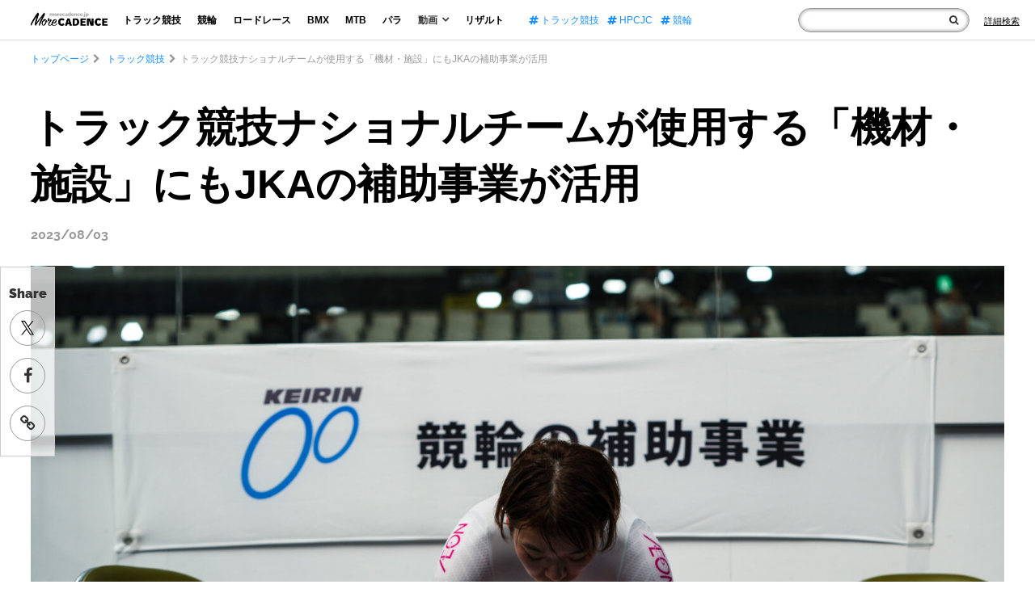

--- FILE ---
content_type: text/html; charset=UTF-8
request_url: https://morecadence.jp/keirin/128119
body_size: 17562
content:
<!doctype html>
<html lang="ja">
<head>
<link rel="preconnect" href="https://www.googletagmanager.com">
<link rel="preconnect" href="https://www.google-analytics.com">
<link rel="preconnect" href="https://fonts.gstatic.com">
<link rel="preconnect" href="https://fonts.googleapis.com">
<link rel="preload" as="font" type="font/woff2" href="https://morecadence.jp/wp-content/themes/morecadence2020/assets/fonts/fontawesome-webfont.woff2?v=4.7.0" crossorigin="anonymous">

<!-- Google Tag Manager -->
<script>(function(w,d,s,l,i){w[l]=w[l]||[];w[l].push({'gtm.start':
new Date().getTime(),event:'gtm.js'});var f=d.getElementsByTagName(s)[0],
j=d.createElement(s),dl=l!='dataLayer'?'&l='+l:'';j.async=true;j.src=
'https://www.googletagmanager.com/gtm.js?id='+i+dl;f.parentNode.insertBefore(j,f);
})(window,document,'script','dataLayer','GTM-TC6D726');</script>
<meta charset="UTF-8">
<meta name="viewport" content="width=device-width, initial-scale=1">
<meta name="sitelock-site-verification" content="5219" />
<link rel="profile" href="http://gmpg.org/xfn/11">
<script type="application/ld+json">
    {
        "@context": "https://schema.org",
        "@type": "WebSite",
        "name": "サイト内検索",
        "url": "https://morecadence.jp/",
        "potentialAction": {
            "@type": "SearchAction",
            "target": "https://morecadence.jp/?s={search_term_string}",
            "query-input": "required name=search_term_string"
        }
    }
</script>
<PageMap>
    <DataObject type="thumbnail">
        <Attribute name="src" value="https://morecadence.jp/wp-content/uploads/2022/07/116-20220730-AL101259.jpg"/>
        <Attribute name="width" value="1960"/>
        <Attribute name="height" value="1307"/>
    </DataObject>
</PageMap>
<meta name="format-detection" content="telephone=no">
            
    <style>article,body,div,figure,form,h1,header,html,i,iframe,img,li,nav,p,span,ul{margin:0;padding:0;border:0;outline:0;font-size:100%;vertical-align:baseline;background:transparent;font-weight:normal;list-style-type:none}body{line-height:1}main{display:block}*,:after,:before{-webkit-box-sizing:inherit;box-sizing:inherit;border-style:solid;border-width:0}*{font-size:inherit;line-height:inherit;margin:0;padding:0}:after,:before{text-decoration:inherit;vertical-align:inherit}a{text-decoration:none}iframe,img{vertical-align:middle}button,input{background-color:transparent;color:inherit;font-family:inherit;font-style:inherit;font-weight:inherit;min-height:1.5em}nav ul{list-style:none}html{font-size:62.5%;height:100%}body{color:#333;font-family:"Hiragino Kaku Gothic Pro","ヒラギノ角ゴ Pro W3",Meiryo,"メイリオ","ＭＳ Ｐゴシック",Helvetica,Sans-Serif;font-size:1.4rem;max-height:999999px;line-height:1.6;-webkit-text-size-adjust:100%;height:100%;margin-top:50px}*{-webkit-box-sizing:border-box;box-sizing:border-box}a{color:#000;text-decoration:none}img{width:100%;height:auto}h1{font-size:28px}p{margin:15px 0}*>p:first-child{margin-top:0}*>p:last-child{margin-bottom:0}h1{color:#696969;font-weight:400;margin:30px 0}button,input{border:none;border-radius:0}.spOnly{display:none}.cf:after{content:"";clear:both;display:block}@media only screen and (max-width:736px){.spOnly{display:block}.wrapper{width:100%;overflow:hidden}}.headWrap{position:fixed;z-index:99;width:100%;top:0;height:50px;background:rgba(255,255,255,0.72);border-bottom:1px solid #dcdddd;padding:0 1.5% 0 3%}.headWrap .headBlock{max-width:none;margin:0 auto;display:-webkit-box;display:-ms-flexbox;display:flex;-webkit-box-align:center;-ms-flex-align:center;align-items:center;height:50px}.headWrap .headBlock .logo{max-width:95px;margin:-5px 44px 0 0;font-size:14px}.headWrap .headBlock .globalNav{display:-webkit-box;display:-ms-flexbox;display:flex}.headWrap .headBlock .globalNav ul{display:-webkit-box;display:-ms-flexbox;display:flex;-webkit-box-align:center;-ms-flex-align:center;align-items:center}.headWrap .headBlock .globalNav li{line-height:1;font-size:1.2rem}.headWrap .headBlock .globalNav .nav li{margin-right:14px}.headWrap .headBlock .globalNav .nav li a,.headWrap .headBlock .globalNav .nav li p{font-weight:bold;display:block;padding:4px 5px;margin:0}.headWrap .headBlock .globalNav .nav li p i{margin-left:5px;font-size:1.4rem;font-weight:bold;line-height:0.6}.headWrap .headBlock .globalNav .subMenu{display:block;position:absolute;z-index:2;text-align:center;background:#fff;margin:8px 0 0 -32px;-webkit-box-shadow:0px 0px 13px -6px rgba(0,0,0,0.6);box-shadow:0px 0px 13px -6px rgba(0,0,0,0.6);display:none}.headWrap .headBlock .globalNav .nav .subMenu li{margin-right:0}.headWrap .headBlock .globalNav .nav .subMenu li a{font-weight:bold;display:block;padding:10px 20px}.headWrap .headBlock .globalNav .tag{margin:0 0 0 26px}.headWrap .headBlock .globalNav .tag li{margin-right:12px}.headWrap .headBlock .globalNav .tag li:last-child{margin-right:0}.headWrap .headBlock .globalNav .tag li a{color:#188fff}.headWrap .headBlock .globalNav .close{display:none}.headWrap .headBlock .globalNav .sns{display:none}.headWrap .headBlock .globalNav .metaWrap{display:none}.headWrap .headBlock .form{margin:0 0 0 auto;min-width:0;max-width:none;display:-webkit-box;display:-ms-flexbox;display:flex;-webkit-box-align:center;-ms-flex-align:center;align-items:center}.headWrap .headBlock .form .inner{display:-webkit-box;display:-ms-flexbox;display:flex}.headWrap .headBlock .form form{position:relative}.headWrap .headBlock .form input{border:1px solid #999;border-radius:30px;-webkit-box-shadow:inset 0px 0px 5px 0px rgba(6,0,1,0.5);box-shadow:inset 0px 0px 5px 0px rgba(6,0,1,0.5);width:100%;padding:3px 30px 3px 10px;background:#fff}.headWrap .headBlock .form .spTrigger{display:none}.headWrap .headBlock .form .spTag{display:none}.headWrap .headBlock .form button{position:absolute;right:14px;top:0;font-size:1.2rem;display:-webkit-box;display:-ms-flexbox;display:flex;height:100%;-webkit-box-align:center;-ms-flex-align:center;align-items:center}.headWrap .formLink{margin:0 0 0 18px;line-height:1}.headWrap .formLink a{font-size:1.1rem;text-decoration:underline}.headWrap .formLink i{display:none}@media only screen and (max-width:1330px){.headWrap .headBlock .logo{margin:-5px 14px 0 0}.headWrap .headBlock .globalNav .nav li{margin-right:10px}.headWrap .headBlock .globalNav .tag{margin:0 0 0 16px}.headWrap .headBlock .globalNav .tag li{margin-right:10px}}@media only screen and (max-width:1230px){.headWrap{padding:0 1.5% 0 2%}.headWrap .headBlock .globalNav li{font-size:1.1rem}.headWrap .headBlock .globalNav .nav li{margin-right:5px}.headWrap .headBlock .globalNav .tag li{margin-right:5px}.headWrap .headBlock .globalNav .tag li:last-child{display:none}}@media only screen and (max-width:1050px){.headWrap .headBlock .globalNav .tag li:nth-child(2){display:none}}@media only screen and (max-width:950px){.headWrap .headBlock .globalNav .tag li{display:none}}@media only screen and (max-width:860px){.headWrap .headBlock .logo{max-width:90px;margin:-5px 14px 0 0}.headWrap .headBlock .globalNav li{font-size:1rem}.headWrap .headBlock .globalNav .tag{margin:0 0 0 10px}.headWrap .headBlock .form{position:relative;max-width:190px;min-width:0}}@media only screen and (max-width:736px){.headWrap{padding:0}.headWrap .menuTrigger{position:absolute;top:0;left:21px;width:23px;height:50px;margin-right:0!important;z-index:997;display:block;margin:0}.headWrap .menuTrigger span{position:absolute;left:0;right:0;margin:auto;height:3px;background:#111;width:100%}.headWrap .menuTrigger span:first-of-type{top:14px}.headWrap .menuTrigger span:nth-of-type(2){top:22px}.headWrap .menuTrigger span:nth-of-type(3){bottom:16px}.headWrap .headBlock{height:100%;display:block}.headWrap .headBlock .logo{max-width:116px;margin:0 auto;position:relative;display:-webkit-box;display:-ms-flexbox;display:flex;-webkit-box-align:center;-ms-flex-align:center;align-items:center;height:100%}.headWrap .headBlock .globalNav{-webkit-transform:translate(-100%);-ms-transform:translate(-100%);transform:translate(-100%);display:block;position:fixed;padding:0;top:0;height:100%;overflow:auto;background-image:-webkit-linear-gradient(0deg,rgb(79,95,151) 0%,rgb(108,108,108) 0%,rgb(24,143,255) 0%,rgb(16,110,199) 37%,rgb(7,77,143) 100%);z-index:998;width:100%;padding:70px 11% 20px}.headWrap .headBlock .globalNav .close{position:absolute;top:0;right:10px;width:23px;height:50px;margin-right:0!important;z-index:997;display:block;margin:0}.headWrap .globalNav .close span{position:absolute;left:0;right:0;margin:auto;height:3px;background:#fff;width:100%}.headWrap .globalNav .close span:first-of-type{top:14px;-webkit-transform:translateY(8px) rotate(-45deg);-ms-transform:translateY(8px) rotate(-45deg);transform:translateY(8px) rotate(-45deg)}.headWrap .globalNav .close span:nth-of-type(2){bottom:16px;-webkit-transform:translateY(-9px) rotate(45deg);-ms-transform:translateY(-9px) rotate(45deg);transform:translateY(-9px) rotate(45deg)}.headWrap .headBlock .globalNav ul{display:block}.headWrap .headBlock .globalNav li{line-height:1;font-size:5.3vw}.headWrap .headBlock .globalNav .nav li{margin:0 0 40px}.headWrap .headBlock .globalNav .nav li a,.headWrap .headBlock .globalNav .nav li p{padding:0;color:#fff}.headWrap .headBlock .globalNav .nav li p i{font-size:5.3vw;line-height:1}.headWrap .headBlock .globalNav .subMenu{position:relative;text-align:left;background:none;margin:20px 0 0 8%;-webkit-box-shadow:none;box-shadow:none}.headWrap .headBlock .globalNav .nav .subMenu li{margin:0 0 20px;font-size:4.5vw}.headWrap .headBlock .globalNav .nav .subMenu li a{padding:0}.headWrap .headBlock .globalNav .tag{display:none}.headWrap .headBlock .globalNav .sns{display:block}.headWrap .headBlock .globalNav .sns li{display:block;font-size:3.2vw;margin-bottom:40px}.headWrap .headBlock .globalNav .sns li i{font-size:5.3vw;vertical-align:middle;margin-right:16px}.headWrap .headBlock .globalNav .sns li a{color:#fff}.headWrap .headBlock .globalNav .metaWrap{display:block}.headWrap .headBlock .globalNav .metaWrap .logo{width:40%;max-width:100%;margin:46px auto 8px}.headWrap .headBlock .globalNav .metaWrap ul{display:-webkit-box;display:-ms-flexbox;display:flex;-webkit-box-pack:center;-ms-flex-pack:center;justify-content:center}.headWrap .headBlock .globalNav .metaWrap li a{color:#fff;font-size:2.5vw;margin:0 10px}.headWrap .headBlock .form{margin:0;display:-webkit-box;display:-ms-flexbox;display:flex;-webkit-box-pack:center;-ms-flex-pack:center;justify-content:center;-webkit-box-align:center;-ms-flex-align:center;align-items:center;position:absolute;z-index:997;top:0;right:0;max-width:100%;width:50px;height:50px}.headWrap .headBlock .form .inner{display:none}.headWrap .formLink{margin:0}.headWrap .formLink span{display:none}.headWrap .formLink i{font-size:2.4rem;display:block}.headWrap .formLink a{text-decoration:none}.headWrap .headBlock .form form{position:initial}.headWrap .headBlock .form input{display:none;border-radius:6px;-webkit-box-shadow:none;box-shadow:none;padding:12px 11% 12px 3%;width:92%;margin:0 auto}.headWrap .headBlock .form .spTrigger{display:block;position:absolute;width:50px;height:50px;right:0;top:0;margin:0}.headWrap .headBlock .form button{position:absolute;width:50px;height:50px;right:0;top:0;font-size:2.1rem;display:block}}.breadcrumbs{padding:0 3%;width:100%;overflow:hidden;position:relative}.breadcrumbs:after{content:"";position:absolute;right:0;top:0;width:40px;height:100%;background:-webkit-gradient(linear,left top,right top,from(rgba(255,255,255,0)),color-stop(50%,rgba(255,255,255,1)),to(rgba(255,255,255,1)));background:-o-linear-gradient(left,rgba(255,255,255,0) 0%,rgba(255,255,255,1) 50%,rgba(255,255,255,1) 100%);background:linear-gradient(to right,rgba(255,255,255,0) 0%,rgba(255,255,255,1) 50%,rgba(255,255,255,1) 100%);filter:progid:DXImageTransform.Microsoft.gradient(startColorstr='#00ffffff',endColorstr='#ffffff',GradientType=1)}.breadcrumbs ul{display:-webkit-inline-box;display:-ms-inline-flexbox;display:inline-flex;-ms-flex-wrap:wrap;flex-wrap:wrap;max-width:1300px;margin:0 auto;padding-top:14px}.breadcrumbs li{font-size:1.2rem;color:#999;white-space:nowrap}.breadcrumbs li:before{content:"\f054";font-family:FontAwesome;margin:0 5px}.breadcrumbs li:first-child:before{display:none}.breadcrumbs li a{color:#188fff}@media only screen and (max-width:736px){.breadcrumbs{padding:0 4%}.breadcrumbs li{font-size:2.5vw}}.mainContents{margin:0 3% 6px}@media only screen and (max-width:736px){.mainContents{margin:0 0 24px}}.singleMainContents{max-width:1300px;margin:0 auto;color:#111}.singleMainContents img{max-width:100%}.singleMainContents h1{font-size:5rem;font-weight:bold;line-height:1.4;color:#000;margin:40px 0 12px}.singleMainContents .day{font-family:'Raleway',sans-serif;font-size:1.6rem;font-weight:bold;color:#999;margin:0}.singleMainContents .singleTumbs{margin:22px 0 80px}.singleMainContents p{font-size:1.6rem;max-width:980px;margin:30px auto;line-height:2;position:relative}@media only screen and (max-width:736px){.singleMainContents h1{font-size:8.75vw;margin:5px 4%;line-height:1.2}.singleMainContents .day{font-size:2.8vw;margin:0 4%}.singleMainContents .singleTumbs{margin:6px 0 30px}.singleMainContents p{font-size:3.4vw;margin:24px auto;line-height:1.7}}.stickyArea .breadcrumbs{position:relative;margin-top:-235px}.sideSnswrap{position:sticky;top:330px;width:68px;border:1px solid #ccc;background:rgba(255,255,255,0.72);z-index:98;padding:20px 0 2px;height:235px}.sideSnswrap p{font-family:'Raleway',sans-serif;font-weight:900;font-size:1.6rem;text-align:center;margin:0;padding-bottom:8px}.sideSnswrap li{text-align:center}.sideSnswrap li a{display:-webkit-box;display:-ms-flexbox;display:flex;-webkit-box-align:center;-ms-flex-align:center;align-items:center;-webkit-box-pack:center;-ms-flex-pack:center;justify-content:center;font-size:2rem;width:44px;height:44px;border-radius:50%;color:#333;border:1px solid #999;margin:0 auto 15px}@media only screen and (max-width:736px){.stickyArea .breadcrumbs{margin-top:0}.sideSnswrap{display:none}}</style>
<link rel="stylesheet" href="https://morecadence.jp/wp-content/themes/morecadence2020/assets/css/style.min.css?202506181900">
<link rel="stylesheet" href="https://morecadence.jp/wp-content/themes/morecadence2020/assets/css/font-awesome.min.css" media="print" onload="this.media='all'">
	<style>img:is([sizes="auto" i], [sizes^="auto," i]) { contain-intrinsic-size: 3000px 1500px }</style>
	
		<!-- All in One SEO 4.7.8 - aioseo.com -->
		<title>トラック競技ナショナルチームが使用する「機材・施設」にもJKAの補助事業が活用 | More CADENCE - 自転車トラック競技/ロードレース/競輪ニュース</title>
	<meta name="description" content="競輪の収益の一部は「補助事業」として様々な社会貢献のために使用されている。 競輪の補助事業の対象となる社会貢献" />
	<meta name="robots" content="max-snippet:-1, max-image-preview:large, max-video-preview:-1" />
	<meta name="author" content="shinoda"/>
	<meta name="google-site-verification" content="PFENPLrj106SwEqm41VV_7QRWmCg1cDMb7kfBtbSZbs" />
	<link rel="canonical" href="https://morecadence.jp/keirin/128119" />
	<link rel="next" href="https://morecadence.jp/keirin/128119/2" />
	<meta name="generator" content="All in One SEO (AIOSEO) 4.7.8" />
		<meta property="og:locale" content="ja_JP" />
		<meta property="og:site_name" content="More CADENCE - 自転車トラック競技/ロードレース/競輪ニュース" />
		<meta property="og:type" content="article" />
		<meta property="og:title" content="トラック競技ナショナルチームが使用する「機材・施設」にもJKAの補助事業が活用 | More CADENCE - 自転車トラック競技/ロードレース/競輪ニュース" />
		<meta property="og:description" content="競輪の収益の一部は「補助事業」として様々な社会貢献のために使用されている。 競輪の補助事業の対象となる社会貢献" />
		<meta property="og:url" content="https://morecadence.jp/keirin/128119" />
		<meta property="fb:app_id" content="1349941415392279" />
		<meta property="og:image" content="https://morecadence.jp/wp-content/uploads/2022/07/116-20220730-AL101259.jpg" />
		<meta property="og:image:secure_url" content="https://morecadence.jp/wp-content/uploads/2022/07/116-20220730-AL101259.jpg" />
		<meta property="og:image:width" content="1960" />
		<meta property="og:image:height" content="1307" />
		<meta property="article:tag" content="トラック競技" />
		<meta property="article:tag" content="競輪" />
		<meta property="article:tag" content="hpcjc" />
		<meta property="article:tag" content="jka" />
		<meta property="article:tag" content="jka補助事業" />
		<meta property="article:tag" content="日本ナショナルチーム" />
		<meta property="article:published_time" content="2023-08-03T01:49:40+00:00" />
		<meta property="article:modified_time" content="2023-08-03T01:49:40+00:00" />
		<meta name="twitter:card" content="summary_large_image" />
		<meta name="twitter:site" content="@MoreCadence" />
		<meta name="twitter:title" content="トラック競技ナショナルチームが使用する「機材・施設」にもJKAの補助事業が活用 | More CADENCE - 自転車トラック競技/ロードレース/競輪ニュース" />
		<meta name="twitter:description" content="競輪の収益の一部は「補助事業」として様々な社会貢献のために使用されている。 競輪の補助事業の対象となる社会貢献" />
		<meta name="twitter:creator" content="@MoreCadence" />
		<meta name="twitter:image" content="https://morecadence.jp/wp-content/uploads/2022/07/116-20220730-AL101259.jpg" />
		<meta name="google" content="nositelinkssearchbox" />
		<!-- All in One SEO -->

<link rel='dns-prefetch' href='//stats.wp.com' />
<link rel='preconnect' href='//c0.wp.com' />
<link rel='stylesheet' id='mediaelement-css' href='https://c0.wp.com/c/6.7.1/wp-includes/js/mediaelement/mediaelementplayer-legacy.min.css' media='all' />
<link rel='stylesheet' id='wp-mediaelement-css' href='https://c0.wp.com/c/6.7.1/wp-includes/js/mediaelement/wp-mediaelement.min.css' media='all' />
<style id='jetpack-sharing-buttons-style-inline-css'>
.jetpack-sharing-buttons__services-list{display:flex;flex-direction:row;flex-wrap:wrap;gap:0;list-style-type:none;margin:5px;padding:0}.jetpack-sharing-buttons__services-list.has-small-icon-size{font-size:12px}.jetpack-sharing-buttons__services-list.has-normal-icon-size{font-size:16px}.jetpack-sharing-buttons__services-list.has-large-icon-size{font-size:24px}.jetpack-sharing-buttons__services-list.has-huge-icon-size{font-size:36px}@media print{.jetpack-sharing-buttons__services-list{display:none!important}}.editor-styles-wrapper .wp-block-jetpack-sharing-buttons{gap:0;padding-inline-start:0}ul.jetpack-sharing-buttons__services-list.has-background{padding:1.25em 2.375em}
</style>
<style id='global-styles-inline-css'>
:root{--wp--preset--aspect-ratio--square: 1;--wp--preset--aspect-ratio--4-3: 4/3;--wp--preset--aspect-ratio--3-4: 3/4;--wp--preset--aspect-ratio--3-2: 3/2;--wp--preset--aspect-ratio--2-3: 2/3;--wp--preset--aspect-ratio--16-9: 16/9;--wp--preset--aspect-ratio--9-16: 9/16;--wp--preset--color--black: #000000;--wp--preset--color--cyan-bluish-gray: #abb8c3;--wp--preset--color--white: #ffffff;--wp--preset--color--pale-pink: #f78da7;--wp--preset--color--vivid-red: #cf2e2e;--wp--preset--color--luminous-vivid-orange: #ff6900;--wp--preset--color--luminous-vivid-amber: #fcb900;--wp--preset--color--light-green-cyan: #7bdcb5;--wp--preset--color--vivid-green-cyan: #00d084;--wp--preset--color--pale-cyan-blue: #8ed1fc;--wp--preset--color--vivid-cyan-blue: #0693e3;--wp--preset--color--vivid-purple: #9b51e0;--wp--preset--gradient--vivid-cyan-blue-to-vivid-purple: linear-gradient(135deg,rgba(6,147,227,1) 0%,rgb(155,81,224) 100%);--wp--preset--gradient--light-green-cyan-to-vivid-green-cyan: linear-gradient(135deg,rgb(122,220,180) 0%,rgb(0,208,130) 100%);--wp--preset--gradient--luminous-vivid-amber-to-luminous-vivid-orange: linear-gradient(135deg,rgba(252,185,0,1) 0%,rgba(255,105,0,1) 100%);--wp--preset--gradient--luminous-vivid-orange-to-vivid-red: linear-gradient(135deg,rgba(255,105,0,1) 0%,rgb(207,46,46) 100%);--wp--preset--gradient--very-light-gray-to-cyan-bluish-gray: linear-gradient(135deg,rgb(238,238,238) 0%,rgb(169,184,195) 100%);--wp--preset--gradient--cool-to-warm-spectrum: linear-gradient(135deg,rgb(74,234,220) 0%,rgb(151,120,209) 20%,rgb(207,42,186) 40%,rgb(238,44,130) 60%,rgb(251,105,98) 80%,rgb(254,248,76) 100%);--wp--preset--gradient--blush-light-purple: linear-gradient(135deg,rgb(255,206,236) 0%,rgb(152,150,240) 100%);--wp--preset--gradient--blush-bordeaux: linear-gradient(135deg,rgb(254,205,165) 0%,rgb(254,45,45) 50%,rgb(107,0,62) 100%);--wp--preset--gradient--luminous-dusk: linear-gradient(135deg,rgb(255,203,112) 0%,rgb(199,81,192) 50%,rgb(65,88,208) 100%);--wp--preset--gradient--pale-ocean: linear-gradient(135deg,rgb(255,245,203) 0%,rgb(182,227,212) 50%,rgb(51,167,181) 100%);--wp--preset--gradient--electric-grass: linear-gradient(135deg,rgb(202,248,128) 0%,rgb(113,206,126) 100%);--wp--preset--gradient--midnight: linear-gradient(135deg,rgb(2,3,129) 0%,rgb(40,116,252) 100%);--wp--preset--font-size--small: 13px;--wp--preset--font-size--medium: 20px;--wp--preset--font-size--large: 36px;--wp--preset--font-size--x-large: 42px;--wp--preset--spacing--20: 0.44rem;--wp--preset--spacing--30: 0.67rem;--wp--preset--spacing--40: 1rem;--wp--preset--spacing--50: 1.5rem;--wp--preset--spacing--60: 2.25rem;--wp--preset--spacing--70: 3.38rem;--wp--preset--spacing--80: 5.06rem;--wp--preset--shadow--natural: 6px 6px 9px rgba(0, 0, 0, 0.2);--wp--preset--shadow--deep: 12px 12px 50px rgba(0, 0, 0, 0.4);--wp--preset--shadow--sharp: 6px 6px 0px rgba(0, 0, 0, 0.2);--wp--preset--shadow--outlined: 6px 6px 0px -3px rgba(255, 255, 255, 1), 6px 6px rgba(0, 0, 0, 1);--wp--preset--shadow--crisp: 6px 6px 0px rgba(0, 0, 0, 1);}:where(.is-layout-flex){gap: 0.5em;}:where(.is-layout-grid){gap: 0.5em;}body .is-layout-flex{display: flex;}.is-layout-flex{flex-wrap: wrap;align-items: center;}.is-layout-flex > :is(*, div){margin: 0;}body .is-layout-grid{display: grid;}.is-layout-grid > :is(*, div){margin: 0;}:where(.wp-block-columns.is-layout-flex){gap: 2em;}:where(.wp-block-columns.is-layout-grid){gap: 2em;}:where(.wp-block-post-template.is-layout-flex){gap: 1.25em;}:where(.wp-block-post-template.is-layout-grid){gap: 1.25em;}.has-black-color{color: var(--wp--preset--color--black) !important;}.has-cyan-bluish-gray-color{color: var(--wp--preset--color--cyan-bluish-gray) !important;}.has-white-color{color: var(--wp--preset--color--white) !important;}.has-pale-pink-color{color: var(--wp--preset--color--pale-pink) !important;}.has-vivid-red-color{color: var(--wp--preset--color--vivid-red) !important;}.has-luminous-vivid-orange-color{color: var(--wp--preset--color--luminous-vivid-orange) !important;}.has-luminous-vivid-amber-color{color: var(--wp--preset--color--luminous-vivid-amber) !important;}.has-light-green-cyan-color{color: var(--wp--preset--color--light-green-cyan) !important;}.has-vivid-green-cyan-color{color: var(--wp--preset--color--vivid-green-cyan) !important;}.has-pale-cyan-blue-color{color: var(--wp--preset--color--pale-cyan-blue) !important;}.has-vivid-cyan-blue-color{color: var(--wp--preset--color--vivid-cyan-blue) !important;}.has-vivid-purple-color{color: var(--wp--preset--color--vivid-purple) !important;}.has-black-background-color{background-color: var(--wp--preset--color--black) !important;}.has-cyan-bluish-gray-background-color{background-color: var(--wp--preset--color--cyan-bluish-gray) !important;}.has-white-background-color{background-color: var(--wp--preset--color--white) !important;}.has-pale-pink-background-color{background-color: var(--wp--preset--color--pale-pink) !important;}.has-vivid-red-background-color{background-color: var(--wp--preset--color--vivid-red) !important;}.has-luminous-vivid-orange-background-color{background-color: var(--wp--preset--color--luminous-vivid-orange) !important;}.has-luminous-vivid-amber-background-color{background-color: var(--wp--preset--color--luminous-vivid-amber) !important;}.has-light-green-cyan-background-color{background-color: var(--wp--preset--color--light-green-cyan) !important;}.has-vivid-green-cyan-background-color{background-color: var(--wp--preset--color--vivid-green-cyan) !important;}.has-pale-cyan-blue-background-color{background-color: var(--wp--preset--color--pale-cyan-blue) !important;}.has-vivid-cyan-blue-background-color{background-color: var(--wp--preset--color--vivid-cyan-blue) !important;}.has-vivid-purple-background-color{background-color: var(--wp--preset--color--vivid-purple) !important;}.has-black-border-color{border-color: var(--wp--preset--color--black) !important;}.has-cyan-bluish-gray-border-color{border-color: var(--wp--preset--color--cyan-bluish-gray) !important;}.has-white-border-color{border-color: var(--wp--preset--color--white) !important;}.has-pale-pink-border-color{border-color: var(--wp--preset--color--pale-pink) !important;}.has-vivid-red-border-color{border-color: var(--wp--preset--color--vivid-red) !important;}.has-luminous-vivid-orange-border-color{border-color: var(--wp--preset--color--luminous-vivid-orange) !important;}.has-luminous-vivid-amber-border-color{border-color: var(--wp--preset--color--luminous-vivid-amber) !important;}.has-light-green-cyan-border-color{border-color: var(--wp--preset--color--light-green-cyan) !important;}.has-vivid-green-cyan-border-color{border-color: var(--wp--preset--color--vivid-green-cyan) !important;}.has-pale-cyan-blue-border-color{border-color: var(--wp--preset--color--pale-cyan-blue) !important;}.has-vivid-cyan-blue-border-color{border-color: var(--wp--preset--color--vivid-cyan-blue) !important;}.has-vivid-purple-border-color{border-color: var(--wp--preset--color--vivid-purple) !important;}.has-vivid-cyan-blue-to-vivid-purple-gradient-background{background: var(--wp--preset--gradient--vivid-cyan-blue-to-vivid-purple) !important;}.has-light-green-cyan-to-vivid-green-cyan-gradient-background{background: var(--wp--preset--gradient--light-green-cyan-to-vivid-green-cyan) !important;}.has-luminous-vivid-amber-to-luminous-vivid-orange-gradient-background{background: var(--wp--preset--gradient--luminous-vivid-amber-to-luminous-vivid-orange) !important;}.has-luminous-vivid-orange-to-vivid-red-gradient-background{background: var(--wp--preset--gradient--luminous-vivid-orange-to-vivid-red) !important;}.has-very-light-gray-to-cyan-bluish-gray-gradient-background{background: var(--wp--preset--gradient--very-light-gray-to-cyan-bluish-gray) !important;}.has-cool-to-warm-spectrum-gradient-background{background: var(--wp--preset--gradient--cool-to-warm-spectrum) !important;}.has-blush-light-purple-gradient-background{background: var(--wp--preset--gradient--blush-light-purple) !important;}.has-blush-bordeaux-gradient-background{background: var(--wp--preset--gradient--blush-bordeaux) !important;}.has-luminous-dusk-gradient-background{background: var(--wp--preset--gradient--luminous-dusk) !important;}.has-pale-ocean-gradient-background{background: var(--wp--preset--gradient--pale-ocean) !important;}.has-electric-grass-gradient-background{background: var(--wp--preset--gradient--electric-grass) !important;}.has-midnight-gradient-background{background: var(--wp--preset--gradient--midnight) !important;}.has-small-font-size{font-size: var(--wp--preset--font-size--small) !important;}.has-medium-font-size{font-size: var(--wp--preset--font-size--medium) !important;}.has-large-font-size{font-size: var(--wp--preset--font-size--large) !important;}.has-x-large-font-size{font-size: var(--wp--preset--font-size--x-large) !important;}
:where(.wp-block-post-template.is-layout-flex){gap: 1.25em;}:where(.wp-block-post-template.is-layout-grid){gap: 1.25em;}
:where(.wp-block-columns.is-layout-flex){gap: 2em;}:where(.wp-block-columns.is-layout-grid){gap: 2em;}
:root :where(.wp-block-pullquote){font-size: 1.5em;line-height: 1.6;}
</style>
<script src="https://c0.wp.com/c/6.7.1/wp-includes/js/wp-embed.min.js" id="wp-embed-js" defer data-wp-strategy="defer"></script>
<link rel="https://api.w.org/" href="https://morecadence.jp/wp-json/" /><link rel="alternate" title="JSON" type="application/json" href="https://morecadence.jp/wp-json/wp/v2/posts/128119" /><link rel="alternate" title="oEmbed (JSON)" type="application/json+oembed" href="https://morecadence.jp/wp-json/oembed/1.0/embed?url=https%3A%2F%2Fmorecadence.jp%2Fkeirin%2F128119" />
<link rel="alternate" title="oEmbed (XML)" type="text/xml+oembed" href="https://morecadence.jp/wp-json/oembed/1.0/embed?url=https%3A%2F%2Fmorecadence.jp%2Fkeirin%2F128119&#038;format=xml" />
	<style>img#wpstats{display:none}</style>
		<link rel="amphtml" href="https://morecadence.jp/keirin/128119/amp"><link rel="icon" href="https://morecadence.jp/wp-content/uploads/2017/09/morecadence-150x150.gif" sizes="32x32" />
<link rel="icon" href="https://morecadence.jp/wp-content/uploads/2017/09/morecadence-200x200.gif" sizes="192x192" />
<link rel="apple-touch-icon" href="https://morecadence.jp/wp-content/uploads/2017/09/morecadence-200x200.gif" />
<meta name="msapplication-TileImage" content="https://morecadence.jp/wp-content/uploads/2017/09/morecadence-300x300.gif" />
</head>
<body class="post-template-default single single-post postid-128119 single-format-standard">
    <!-- Google Tag Manager (noscript) -->
<noscript><iframe src="https://www.googletagmanager.com/ns.html?id=GTM-TC6D726"
height="0" width="0" style="display:none;visibility:hidden"></iframe></noscript>
<!-- End Google Tag Manager (noscript) -->
    <!-- Header -->
    <header class="headWrap NewLib">
        <div class="headBlock">
            <p id="menuTrigger" class="menuTrigger"><span></span><span></span><span></span></p>
            <div class="logo">                <a href="https://morecadence.jp">
                    <img width="348" height="62"  decoding="async" src="https://morecadence.jp/wp-content/themes/morecadence2020/assets/images/2020/logo.png" alt="競輪/KEIRIN/ロードレースのメディア-More CADENCE">
                </a>
            </div>            <nav id="globalNav" class="globalNav">
                <p class="close"><span></span><span></span></p>
                <ul class="nav">
                    <li><a href="https://morecadence.jp/category/track">トラック競技</a></li>
                    <li><a href="https://morecadence.jp/category/keirin">競輪</a></li>
                    <li><a href="https://morecadence.jp/category/roadrace">ロードレース</a></li>
                    <li><a href="https://morecadence.jp/category/bmx">BMX</a></li>
                    <li><a href="https://morecadence.jp/category/mtb">MTB</a></li>
                    <li><a href="https://morecadence.jp/category/paracycling">パラ</a></li>
                    <li class="havMenu">
                        <p>動画<i class="fa fa-angle-down"></i></p>
                        <ul class="subMenu">
                            <li><a href="https://morecadence.jp/category/movie">全てを見る</a></li>
                            <li><a href="https://morecadence.jp/category/movie/rule-movie">ルール</a></li>
                            <li><a href="https://morecadence.jp/category/movie/race">レース</a></li>
                            <li><a href="https://morecadence.jp/category/movie/entertainment">エンタメ</a></li>
                        </ul>
                    </li>
                    <li><a href="https://morecadence.jp/result">リザルト</a></li>
                </ul>
                                <ul class="tag">
                                            <li><a href="https://morecadence.jp/tag/%e3%83%88%e3%83%a9%e3%83%83%e3%82%af%e7%ab%b6%e6%8a%80">
                            <i class="fa fa-hashtag"></i>
                            トラック競技                        </a></li>
                                            <li><a href="https://morecadence.jp/tag/hpcjc">
                            <i class="fa fa-hashtag"></i>
                            HPCJC                        </a></li>
                                            <li><a href="https://morecadence.jp/tag/%e7%ab%b6%e8%bc%aa">
                            <i class="fa fa-hashtag"></i>
                            競輪                        </a></li>
                                    </ul>
                                <ul class="sns">
                    <li><a href="https://twitter.com/morecadence" target="_blank" rel="noopener"><img width="1200" height="1227"  decoding="async" src="https://morecadence.jp/wp-content/themes/morecadence2020/assets/images/x-logo-w.svg" alt="twitter">Twitter</a></li>
                    <li><a href="https://www.youtube.com/channel/UCoayQdW5P_YDaKe2ldq6wDA" target="_blank" rel="noopener"><i class="fa fa-youtube-play"></i>YouTube</a></li>
                    <li><a href="https://www.facebook.com/morecadence/" target="_blank" rel="noopener"><i class="fa fa-facebook"></i>Facebook</a></li>
                    <li><a href="https://www.instagram.com/morecadencejp/" target="_blank" rel="noopener"><i class="fa fa-instagram"></i>Instagram</a></li>
                </ul>
                <div class="metaWrap">
                    <div class="logo">
                        <a href="https://morecadence.jp">
                            <img width="348" height="62" decoding="async" loading="lazy" src="https://morecadence.jp/wp-content/themes/morecadence2020/assets/images/2020/logo-w.png" alt="競輪/KEIRIN/ロードレースのメディア-More CADENCE">
                        </a>
                    </div>
                    <ul>
                        <li><a href="https://morecadence.jp/photo">写真素材の提供について</a></li>
                        <li><a href="https://morecadence.jp/recruit">採用情報</a></li>
                    </ul>
                </div>
            </nav>
            <div class="form">
                <div class="inner">
                    <form id="searchform" action="https://morecadence.jp">
                        <input type="text" name="s" id="text">
                        <button type="submit" value="検索" class="submitBtn" tabindex="0" aria-label="検索"><i class="fa fa-search"></i></button>
                        <p class="spTrigger"></p>
                    </form>
                    <div class="spTag">
                        <p>注目のタグ</p>
                                                <ul class="tag">
                                                            <li><a href="https://morecadence.jp/tag/%e3%83%88%e3%83%a9%e3%83%83%e3%82%af%e7%ab%b6%e6%8a%80">
                                    <i class="fa fa-hashtag"></i>
                                    トラック競技                                </a></li>
                                                            <li><a href="https://morecadence.jp/tag/hpcjc">
                                    <i class="fa fa-hashtag"></i>
                                    HPCJC                                </a></li>
                                                            <li><a href="https://morecadence.jp/tag/%e7%ab%b6%e8%bc%aa">
                                    <i class="fa fa-hashtag"></i>
                                    競輪                                </a></li>
                                                    </ul>
                                            </div>
                    <p class="close"><span></span><span></span></p>
                </div>
                <p class="formLink"><a href="https://morecadence.jp/search" aria-label="Search"><span>詳細検索</span><i class="fa fa-search"></i></a></p>
            </div>
        </div>
    </header>

    <!-- //Header -->

<div id="wrapper" class="wrapper">

<!-- Main Content Wrap -->
<div id="mainContentWrap" class="mainContentWrap">

<!-- Wrapper Contents -->
<div class="wrapperContents">

<script type="application/ld+json">
{
    "@context": "http://schema.org",
    "@type": "NewsArticle",
    "inLanguage": "ja",
    "headline": "トラック競技ナショナルチームが使用する「機材・施設」にもJKAの補助事業が活用",
    "articleSection": "スポーツ",
    "url": "https://morecadence.jp/keirin/128119",
    "image": [
        "https://morecadence.jp/wp-content/uploads/2022/07/116-20220730-AL101259-150x150.jpg",
        "https://morecadence.jp/wp-content/uploads/2022/07/116-20220730-AL101259-150x150.jpg",
        "https://morecadence.jp/wp-content/uploads/2022/07/116-20220730-AL101259-150x150.jpg"
    ],
    "datePublished": "2023-08-03",
    "dateModified": "2023-08-03",
    "keywords": ["JKA","JKA補助事業","HPCJC","日本ナショナルチーム"],
    "author": {
        "@type": "Organization",
        "name": "More CADENCE"
    },
    "publisher": {
        "@type": "Organization",
        "name": "More CADENCE",
        "logo": {
            "@type": "ImageObject",
            "url": "https://morecadence.jp/images/logo-336x60.png"
        }
    },
    "mainEntityOfPage": "https://morecadence.jp/keirin/128119"
}
</script>
<script type="application/ld+json">
{
"@context": "https://schema.org",
"name": "パンくずリスト",
"@type": "BreadcrumbList",
    "itemListElement": [
        {
            "@type": "ListItem",
            "position": 1,
            "item": "https://morecadence.jp",
            "name": "More CADENCE"
        },
                            {
                "@type": "ListItem",
                "position": 2,
                "item": "https://morecadence.jp/category/track",
                "name": "トラック競技"
            },
                            {
            "@type": "ListItem",
            "position": 3,
            "item": "https://morecadence.jp/keirin/128119",
            "name": "トラック競技ナショナルチームが使用する「機材・施設」にもJKAの補助事業が活用"
        }
    ]
}
</script>
<div class="stickyArea">
            <div class="sideSnswrap">
            <p>Share</p>
            <ul><li><a class="twitter"
        rel="noopener noreferrer"
        href="http://twitter.com/intent/tweet?text=%E3%83%88%E3%83%A9%E3%83%83%E3%82%AF%E7%AB%B6%E6%8A%80%E3%83%8A%E3%82%B7%E3%83%A7%E3%83%8A%E3%83%AB%E3%83%81%E3%83%BC%E3%83%A0%E3%81%8C%E4%BD%BF%E7%94%A8%E3%81%99%E3%82%8B%E3%80%8C%E6%A9%9F%E6%9D%90%E3%83%BB%E6%96%BD%E8%A8%AD%E3%80%8D%E3%81%AB%E3%82%82JKA%E3%81%AE%E8%A3%9C%E5%8A%A9%E4%BA%8B%E6%A5%AD%E3%81%8C%E6%B4%BB%E7%94%A8&#038;url=https%3A%2F%2Fmorecadence.jp%2Fkeirin%2F128119"
        target="_blank"
        onclick="javascript:window.open(this.href, \'\', \'width=700,height=500,resizable=yes,menubar=no,toolbar=no,location=no,status=no,scrollbars=yes\');return false;"><img width="120" height="122"  decoding="async" src="https://morecadence.jp/wp-content/themes/morecadence2020/assets/images/x-logo.svg" alt="twitter">
</a></li>
<li><a class="facebook"
        rel="noopener noreferrer"
        href="http://www.facebook.com/share.php?u=https%3A%2F%2Fmorecadence.jp%2Fkeirin%2F128119&#038;t=%E3%83%88%E3%83%A9%E3%83%83%E3%82%AF%E7%AB%B6%E6%8A%80%E3%83%8A%E3%82%B7%E3%83%A7%E3%83%8A%E3%83%AB%E3%83%81%E3%83%BC%E3%83%A0%E3%81%8C%E4%BD%BF%E7%94%A8%E3%81%99%E3%82%8B%E3%80%8C%E6%A9%9F%E6%9D%90%E3%83%BB%E6%96%BD%E8%A8%AD%E3%80%8D%E3%81%AB%E3%82%82JKA%E3%81%AE%E8%A3%9C%E5%8A%A9%E4%BA%8B%E6%A5%AD%E3%81%8C%E6%B4%BB%E7%94%A8"
        target="_blank"
        onclick="javascript:window.open(this.href, \'\', \'width=700,height=500,resizable=yes,menubar=no,toolbar=no,location=no,status=no,scrollbars=yes\');return false;">
        <i class="fa fa-facebook" aria-hidden="true"></i>
</a></li>
<li class="link" onclick="copy();">
    <a href="javascript:void(0);">
        <i class="fa fa-link"></i>
    </a>
</li>
</ul>
        </div>

        <nav class="breadcrumbs"><ul>
            <li><a href="https://morecadence.jp">トップページ</a></li>
                            <li><a href="https://morecadence.jp/category/track">
                    トラック競技                </a></li>
                        <li>トラック競技ナショナルチームが使用する「機材・施設」にもJKAの補助事業が活用</li>
        </ul></nav>
        <!-- Main Contents -->
        <main class="mainContents singlePage cf">

            <!-- Main -->
            <div class="singleMainContents">
                <article class="singleContents">
                    <header class="innerHead">
                        <h1>トラック競技ナショナルチームが使用する「機材・施設」にもJKAの補助事業が活用</h1>
                        <p class="day">2023/08/03</p>
                    </header>
                                                                    <figure class="singleTumbs">
                                                            <img width="1960" height="1307" src="https://morecadence.jp/wp-content/uploads/2022/07/116-20220730-AL101259.jpg" class="attachment-full size-full" alt="佐藤水菜, SATO Mina, JPN, 女子スプリント1-2位決定戦, ジャパントラックカップⅡ, 伊豆ベロドローム" decoding="async" loading="eager" srcset="https://morecadence.jp/wp-content/uploads/2022/07/116-20220730-AL101259.jpg 1960w, https://morecadence.jp/wp-content/uploads/2022/07/116-20220730-AL101259-300x200.jpg 300w, https://morecadence.jp/wp-content/uploads/2022/07/116-20220730-AL101259-1024x683.jpg 1024w, https://morecadence.jp/wp-content/uploads/2022/07/116-20220730-AL101259-768x512.jpg 768w, https://morecadence.jp/wp-content/uploads/2022/07/116-20220730-AL101259-1536x1024.jpg 1536w, https://morecadence.jp/wp-content/uploads/2022/07/116-20220730-AL101259-690x459.jpg 690w, https://morecadence.jp/wp-content/uploads/2022/07/116-20220730-AL101259-770x512.jpg 770w, https://morecadence.jp/wp-content/uploads/2022/07/116-20220730-AL101259-385x256.jpg 385w" sizes="auto, (max-width: 1960px) 100vw, 1960px" />                                                                                </figure>
                                            
                    <ul class="mainSnswrap topSns cf">
                        <li><a class="twitter"
        rel="noopener noreferrer"
        href="http://twitter.com/intent/tweet?text=%E3%83%88%E3%83%A9%E3%83%83%E3%82%AF%E7%AB%B6%E6%8A%80%E3%83%8A%E3%82%B7%E3%83%A7%E3%83%8A%E3%83%AB%E3%83%81%E3%83%BC%E3%83%A0%E3%81%8C%E4%BD%BF%E7%94%A8%E3%81%99%E3%82%8B%E3%80%8C%E6%A9%9F%E6%9D%90%E3%83%BB%E6%96%BD%E8%A8%AD%E3%80%8D%E3%81%AB%E3%82%82JKA%E3%81%AE%E8%A3%9C%E5%8A%A9%E4%BA%8B%E6%A5%AD%E3%81%8C%E6%B4%BB%E7%94%A8&#038;url=https%3A%2F%2Fmorecadence.jp%2Fkeirin%2F128119"
        target="_blank"
        onclick="javascript:window.open(this.href, \'\', \'width=700,height=500,resizable=yes,menubar=no,toolbar=no,location=no,status=no,scrollbars=yes\');return false;"><img width="120" height="122"  decoding="async" src="https://morecadence.jp/wp-content/themes/morecadence2020/assets/images/x-logo.svg" alt="twitter">
</a></li>
<li><a class="facebook"
        rel="noopener noreferrer"
        href="http://www.facebook.com/share.php?u=https%3A%2F%2Fmorecadence.jp%2Fkeirin%2F128119&#038;t=%E3%83%88%E3%83%A9%E3%83%83%E3%82%AF%E7%AB%B6%E6%8A%80%E3%83%8A%E3%82%B7%E3%83%A7%E3%83%8A%E3%83%AB%E3%83%81%E3%83%BC%E3%83%A0%E3%81%8C%E4%BD%BF%E7%94%A8%E3%81%99%E3%82%8B%E3%80%8C%E6%A9%9F%E6%9D%90%E3%83%BB%E6%96%BD%E8%A8%AD%E3%80%8D%E3%81%AB%E3%82%82JKA%E3%81%AE%E8%A3%9C%E5%8A%A9%E4%BA%8B%E6%A5%AD%E3%81%8C%E6%B4%BB%E7%94%A8"
        target="_blank"
        onclick="javascript:window.open(this.href, \'\', \'width=700,height=500,resizable=yes,menubar=no,toolbar=no,location=no,status=no,scrollbars=yes\');return false;">
        <i class="fa fa-facebook" aria-hidden="true"></i>
</a></li>
<li class="link" onclick="copy();">
    <a href="javascript:void(0);">
        <i class="fa fa-link"></i>
    </a>
</li>
                    </ul>

                    
                    <section class="singleMainInner postContent">
                        <p>競輪の収益の一部は「補助事業」として様々な社会貢献のために使用されている。</p>
<p>競輪の補助事業の対象となる社会貢献には「スポーツの普及・振興を支援する」ことも含まれており、自転車トラック競技の普及・振興にも役立てられている。</p>
<p>トラック競技への支援といってもその分野や方法は様々。そこで本記事では、日本トラック競技ナショナルチームが使用する「機材」に着目し、関連する補助事業をご紹介する。</p>
<h2>ブリヂストン製バイク</h2>
<img loading="lazy" decoding="async" class="alignnone size-full wp-image-115262" src="https://morecadence.jp/wp-content/uploads/2022/08/038-20220806-AL100343.jpg" alt="寺崎浩平, JICF International Track Cup 2022" width="1960" height="1307" srcset="https://morecadence.jp/wp-content/uploads/2022/08/038-20220806-AL100343.jpg 1960w, https://morecadence.jp/wp-content/uploads/2022/08/038-20220806-AL100343-300x200.jpg 300w, https://morecadence.jp/wp-content/uploads/2022/08/038-20220806-AL100343-1024x683.jpg 1024w, https://morecadence.jp/wp-content/uploads/2022/08/038-20220806-AL100343-768x512.jpg 768w, https://morecadence.jp/wp-content/uploads/2022/08/038-20220806-AL100343-1536x1024.jpg 1536w, https://morecadence.jp/wp-content/uploads/2022/08/038-20220806-AL100343-690x459.jpg 690w, https://morecadence.jp/wp-content/uploads/2022/08/038-20220806-AL100343-770x512.jpg 770w, https://morecadence.jp/wp-content/uploads/2022/08/038-20220806-AL100343-385x256.jpg 385w" sizes="auto, (max-width: 1960px) 100vw, 1960px" />
<p>競輪の補助事業が活用された「機材」。その1つがナショナルチームが駆るブリヂストン製のトラックバイクだ。</p>
<p>自転車競技のなかでも空気抵抗の影響を受けやすい競技であり、自転車にかかるパワーも比較的大きいトラック競技。</p>
<img loading="lazy" decoding="async" class="alignnone size-full wp-image-120844" src="https://morecadence.jp/wp-content/uploads/2022/10/141-20221014-AL101722.jpg" alt="梶原悠未 KAJIHARA Yumi, JPN,Points race, Women's Omnium, 2022 Track World Championships, Saint-Quentin-en-Yvelines, France" width="1960" height="1307" srcset="https://morecadence.jp/wp-content/uploads/2022/10/141-20221014-AL101722.jpg 1960w, https://morecadence.jp/wp-content/uploads/2022/10/141-20221014-AL101722-300x200.jpg 300w, https://morecadence.jp/wp-content/uploads/2022/10/141-20221014-AL101722-1024x683.jpg 1024w, https://morecadence.jp/wp-content/uploads/2022/10/141-20221014-AL101722-768x512.jpg 768w, https://morecadence.jp/wp-content/uploads/2022/10/141-20221014-AL101722-1536x1024.jpg 1536w, https://morecadence.jp/wp-content/uploads/2022/10/141-20221014-AL101722-690x459.jpg 690w, https://morecadence.jp/wp-content/uploads/2022/10/141-20221014-AL101722-770x512.jpg 770w, https://morecadence.jp/wp-content/uploads/2022/10/141-20221014-AL101722-385x256.jpg 385w" sizes="auto, (max-width: 1960px) 100vw, 1960px" />
<p>本バイクは東京オリンピックやその後の日本選手の活躍に向け、株式会社ブリヂストン／ブリヂストンサイクル株式会社（以下、ブリヂストン）とJCF*、HPCJC*が協力し開発したもの。そしてこの開発に関わるプロフェクトに対し、<a href="https://www.bscycle.co.jp/news/notice/2021/10372" target="_blank" rel="noopener">競輪の補助事業が活用</a>された。</p>
<p>2017年に発表された本プロジェクト。2018年からは早速プロトタイプの使用が始まり、世界・大陸選手権、ワールドカップ（現・ネーションズカップ）などでのメダル量産に貢献。東京2020オリンピック・女子オムニアムで銀メダルを獲得した梶原悠未が駆ったバイクも、本プロジェクトによって開発されたものだ。</p>
<p>※JCF：<a href="https://jcf.or.jp/" target="_blank" rel="noopener">日本自転車競技連盟</a>、HPCJC：<a href="https://morecadence.jp/track/71823" target="_blank" rel="noopener">High Performance Center of Japan Cycling</a></p>
<blockquote class="wp-embedded-content" data-secret="DAepUA4Dsd"><p><a href="https://morecadence.jp/track/102178">東京2020オリンピックで見えた世界と戦う形 HPCJC×ブリヂストン編</a></p></blockquote>
<p><iframe loading="lazy" class="wp-embedded-content" sandbox="allow-scripts" security="restricted" style="position: absolute; visibility: hidden;" title="&#8220;東京2020オリンピックで見えた世界と戦う形 HPCJC×ブリヂストン編&#8221; &#8212; More CADENCE - 自転車トラック競技/ロードレース/競輪ニュース" src="https://morecadence.jp/track/102178/embed#?secret=Q4lIMKZS21#?secret=DAepUA4Dsd" data-secret="DAepUA4Dsd" width="500" height="282" frameborder="0" marginwidth="0" marginheight="0" scrolling="no"></iframe></p>
<h2>Kabuto製ヘルメット</h2>
<img loading="lazy" decoding="async" class="alignnone size-full wp-image-89732" src="https://morecadence.jp/wp-content/uploads/2021/08/20210808-507.jpg" alt="Women's Omnium Points Race 4/4 梶原悠未 Yumi Kajihara (JPN), AUGUST 8, 2021 - Cycling : during the Tokyo 2020 Olympic Games at the Izu Velodrome in Shizuoka, Japan. (Photo by Shutaro Mochizuki/AFLO)" width="1960" height="1307" srcset="https://morecadence.jp/wp-content/uploads/2021/08/20210808-507.jpg 1960w, https://morecadence.jp/wp-content/uploads/2021/08/20210808-507-300x200.jpg 300w, https://morecadence.jp/wp-content/uploads/2021/08/20210808-507-1024x683.jpg 1024w, https://morecadence.jp/wp-content/uploads/2021/08/20210808-507-768x512.jpg 768w, https://morecadence.jp/wp-content/uploads/2021/08/20210808-507-1536x1024.jpg 1536w, https://morecadence.jp/wp-content/uploads/2021/08/20210808-507-690x459.jpg 690w, https://morecadence.jp/wp-content/uploads/2021/08/20210808-507-770x512.jpg 770w, https://morecadence.jp/wp-content/uploads/2021/08/20210808-507-385x256.jpg 385w" sizes="auto, (max-width: 1960px) 100vw, 1960px" />
<p>トラック競技ナショナルチームの選手が着用するヘルメットの開発にも<a href="https://www.ogkkabuto.co.jp/about/topics/2021/06/2020-jka.html" target="_blank" rel="noopener">競輪の補助事業が活用</a>された。</p>
<p>時速70km以上にも達するトラック競技。空気抵抗を低減させ選手のスピードを加速させるとともに、選手の安全を守る非常に重要な機材の1つだ。</p>
<p>トラックバイク同様、このヘルメットもメーカーである株式会社OGK KABUTO（Kabuto社）とJCF、HPCJCが協力し開発されたモデル。</p>
<p>HPCJCがナショナルチーム選手とともに行った風洞実験などのデータを提供し、開発にはその&#8221;生のデータ&#8221;が活用された。</p>
<p>Kabuto製のヘルメットにおいては、実際に使用する選手からデータを採取し開発された初のモデルとなっている。</p>
<blockquote class="wp-embedded-content" data-secret="eKQvBbj0tU"><p><a href="https://morecadence.jp/bts/91636">東京2020オリンピックで見えた世界と戦う形 HPCJC×Kabuto編</a></p></blockquote>
<p><iframe loading="lazy" class="wp-embedded-content" sandbox="allow-scripts" security="restricted" style="position: absolute; visibility: hidden;" title="&#8220;東京2020オリンピックで見えた世界と戦う形 HPCJC×Kabuto編&#8221; &#8212; More CADENCE - 自転車トラック競技/ロードレース/競輪ニュース" src="https://morecadence.jp/bts/91636/embed#?secret=bdoXN62m3I#?secret=eKQvBbj0tU" data-secret="eKQvBbj0tU" width="500" height="282" frameborder="0" marginwidth="0" marginheight="0" scrolling="no"></iframe></p>
<p>競輪の補助事業が活用され、それぞれ3社・団体の協力のもと開発されたバイク・ヘルメット。これらの機材が梶原悠未による東京オリンピック銀メダルをはじめ、その他様々な好成績・新記録の誕生に貢献したことは想像に難くない。</p>
<p>各社・団体は<a href="https://hojo.keirin-autorace.or.jp/about/list/kikai/2022/index.html" target="_blank" rel="noopener">2022年度も補助事業の対象</a>となっており、次なる舞台である2024パリオリンピックに向けて研究を進めている。今後どんな機材が登場してくるのか、大いに期待したい。</p>
<p><a class="btn-next" href="https://morecadence.jp/keirin/128119/2">トレーニング施設の修繕にも</a></p>
<div class="pageNo bottom">1/2 Page</div>
<p>                    </section>
                </article>

                
                <ul class="mainSnswrap bottomSns cf">
                    <li><a class="twitter"
        rel="noopener noreferrer"
        href="http://twitter.com/intent/tweet?text=%E3%83%88%E3%83%A9%E3%83%83%E3%82%AF%E7%AB%B6%E6%8A%80%E3%83%8A%E3%82%B7%E3%83%A7%E3%83%8A%E3%83%AB%E3%83%81%E3%83%BC%E3%83%A0%E3%81%8C%E4%BD%BF%E7%94%A8%E3%81%99%E3%82%8B%E3%80%8C%E6%A9%9F%E6%9D%90%E3%83%BB%E6%96%BD%E8%A8%AD%E3%80%8D%E3%81%AB%E3%82%82JKA%E3%81%AE%E8%A3%9C%E5%8A%A9%E4%BA%8B%E6%A5%AD%E3%81%8C%E6%B4%BB%E7%94%A8&#038;url=https%3A%2F%2Fmorecadence.jp%2Fkeirin%2F128119"
        target="_blank"
        onclick="javascript:window.open(this.href, \'\', \'width=700,height=500,resizable=yes,menubar=no,toolbar=no,location=no,status=no,scrollbars=yes\');return false;"><img width="120" height="122"  decoding="async" src="https://morecadence.jp/wp-content/themes/morecadence2020/assets/images/x-logo.svg" alt="twitter">
</a></li>
<li><a class="facebook"
        rel="noopener noreferrer"
        href="http://www.facebook.com/share.php?u=https%3A%2F%2Fmorecadence.jp%2Fkeirin%2F128119&#038;t=%E3%83%88%E3%83%A9%E3%83%83%E3%82%AF%E7%AB%B6%E6%8A%80%E3%83%8A%E3%82%B7%E3%83%A7%E3%83%8A%E3%83%AB%E3%83%81%E3%83%BC%E3%83%A0%E3%81%8C%E4%BD%BF%E7%94%A8%E3%81%99%E3%82%8B%E3%80%8C%E6%A9%9F%E6%9D%90%E3%83%BB%E6%96%BD%E8%A8%AD%E3%80%8D%E3%81%AB%E3%82%82JKA%E3%81%AE%E8%A3%9C%E5%8A%A9%E4%BA%8B%E6%A5%AD%E3%81%8C%E6%B4%BB%E7%94%A8"
        target="_blank"
        onclick="javascript:window.open(this.href, \'\', \'width=700,height=500,resizable=yes,menubar=no,toolbar=no,location=no,status=no,scrollbars=yes\');return false;">
        <i class="fa fa-facebook" aria-hidden="true"></i>
</a></li>
<li class="link" onclick="copy();">
    <a href="javascript:void(0);">
        <i class="fa fa-link"></i>
    </a>
</li>
                </ul>

                                <div class="tagList">
                    <ul>
                                                    <li><a href="https://morecadence.jp/tag/jka">
                                JKA                            </a></li>
                                                    <li><a href="https://morecadence.jp/tag/jka%e8%a3%9c%e5%8a%a9%e4%ba%8b%e6%a5%ad">
                                JKA補助事業                            </a></li>
                                                    <li><a href="https://morecadence.jp/tag/hpcjc">
                                HPCJC                            </a></li>
                                                    <li><a href="https://morecadence.jp/tag/%e6%97%a5%e6%9c%ac%e3%83%8a%e3%82%b7%e3%83%a7%e3%83%8a%e3%83%ab%e3%83%81%e3%83%bc%e3%83%a0">
                                日本ナショナルチーム                            </a></li>
                                            </ul>
                </div>
                                <div class="BannerBox margin-bottom-30 txCenter" id='div-gpt-ad-1648640201495-0' style='min-width: 300px; min-height: 158px;'></div>

<div class="BannerBox margin-bottom-30 txCenter" id='div-gpt-ad-1629947502308-0' style='min-width: 300px; min-height: 158px;'></div>

<div class="BannerBox margin-bottom-30 txCenter" id='div-gpt-ad-1629947570426-0' style='min-width: 300px; min-height: 92px;'></div>

<div class="BannerBox margin-bottom-30 txCenter" id='div-gpt-ad-1631675375056-0' style='min-width: 300px; min-height: 79px;'></div>
            </div>
        <!-- //Main -->
        </main>
    </div>
<div class="mainContents"><div class="mainBox">
    <section class="pickup">
        <h2 class="cornerTitle">Pick Up</h2>
        <div class="mainBoxContents">
                            <article>
                    <div class="img">
                        <a href="https://morecadence.jp/track/223534">
                            <img width="1960" height="1307" src="https://morecadence.jp/wp-content/uploads/2025/10/194-20251025-ST200621.jpg" class="attachment-full size-full wp-post-image" alt="男子オムニアム, MEN&#039;S Omnium,2025世界選手権トラック サンティアゴ, 2025 UCI CYCLING WORLD CHAMPIONSHIPS TRACK" decoding="async" loading="lazy" srcset="https://morecadence.jp/wp-content/uploads/2025/10/194-20251025-ST200621.jpg 1960w, https://morecadence.jp/wp-content/uploads/2025/10/194-20251025-ST200621-300x200.jpg 300w, https://morecadence.jp/wp-content/uploads/2025/10/194-20251025-ST200621-1024x683.jpg 1024w, https://morecadence.jp/wp-content/uploads/2025/10/194-20251025-ST200621-768x512.jpg 768w, https://morecadence.jp/wp-content/uploads/2025/10/194-20251025-ST200621-1536x1024.jpg 1536w, https://morecadence.jp/wp-content/uploads/2025/10/194-20251025-ST200621-690x459.jpg 690w, https://morecadence.jp/wp-content/uploads/2025/10/194-20251025-ST200621-770x512.jpg 770w" sizes="auto, (max-width: 1960px) 100vw, 1960px" />                        </a>
                    </div>
                    <h2>
                      <a href="https://morecadence.jp/track/223534">
                          【2025世界選手権トラック】日本史上最高位 窪木一茂が銀メダル 男子オムニアム                      </a>
                    </h2>
                </article>
                            <article>
                    <div class="img">
                        <a href="https://morecadence.jp/track/223494">
                            <img width="1960" height="1307" src="https://morecadence.jp/wp-content/uploads/2025/10/080-20251026-ST200845.jpg" class="attachment-full size-full wp-post-image" alt="佐藤水菜, SATO MINA,女子ケイリン, WOMEN&#039;S KEIRIN,2025世界選手権トラック サンティアゴ, 2025 UCI CYCLING WORLD CHAMPIONSHIPS TRACK" decoding="async" loading="lazy" srcset="https://morecadence.jp/wp-content/uploads/2025/10/080-20251026-ST200845.jpg 1960w, https://morecadence.jp/wp-content/uploads/2025/10/080-20251026-ST200845-300x200.jpg 300w, https://morecadence.jp/wp-content/uploads/2025/10/080-20251026-ST200845-1024x683.jpg 1024w, https://morecadence.jp/wp-content/uploads/2025/10/080-20251026-ST200845-768x512.jpg 768w, https://morecadence.jp/wp-content/uploads/2025/10/080-20251026-ST200845-1536x1024.jpg 1536w, https://morecadence.jp/wp-content/uploads/2025/10/080-20251026-ST200845-690x459.jpg 690w, https://morecadence.jp/wp-content/uploads/2025/10/080-20251026-ST200845-770x512.jpg 770w" sizes="auto, (max-width: 1960px) 100vw, 1960px" />                        </a>
                    </div>
                    <h2>
                      <a href="https://morecadence.jp/track/223494">
                          【2025世界選手権トラック】金メダル 佐藤水菜が世界の頂点 女子ケイリン                      </a>
                    </h2>
                </article>
                            <article>
                    <div class="img">
                        <a href="https://morecadence.jp/track/222141">
                            <img width="1960" height="1306" src="https://morecadence.jp/wp-content/uploads/2025/10/dfb8b8fb20fe6ee7db40afb06fc002f0.jpg" class="attachment-full size-full wp-post-image" alt="佐藤水菜" decoding="async" loading="lazy" srcset="https://morecadence.jp/wp-content/uploads/2025/10/dfb8b8fb20fe6ee7db40afb06fc002f0.jpg 1960w, https://morecadence.jp/wp-content/uploads/2025/10/dfb8b8fb20fe6ee7db40afb06fc002f0-300x200.jpg 300w, https://morecadence.jp/wp-content/uploads/2025/10/dfb8b8fb20fe6ee7db40afb06fc002f0-1024x682.jpg 1024w, https://morecadence.jp/wp-content/uploads/2025/10/dfb8b8fb20fe6ee7db40afb06fc002f0-768x512.jpg 768w, https://morecadence.jp/wp-content/uploads/2025/10/dfb8b8fb20fe6ee7db40afb06fc002f0-1536x1023.jpg 1536w, https://morecadence.jp/wp-content/uploads/2025/10/dfb8b8fb20fe6ee7db40afb06fc002f0-690x459.jpg 690w, https://morecadence.jp/wp-content/uploads/2025/10/dfb8b8fb20fe6ee7db40afb06fc002f0-770x512.jpg 770w" sizes="auto, (max-width: 1960px) 100vw, 1960px" />                        </a>
                    </div>
                    <h2>
                      <a href="https://morecadence.jp/track/222141">
                          【世界選手権トラック特別企画】「まだ自分は弱い」 世界女王・佐藤水菜が語る自己分析と挑戦                      </a>
                    </h2>
                </article>
                            <article>
                    <div class="img">
                        <a href="https://morecadence.jp/keirin/224892">
                            <img width="1960" height="1307" src="https://morecadence.jp/wp-content/uploads/2025/10/CTR_1910.jpg" class="attachment-full size-full wp-post-image" alt="嘉永泰斗, 第34回寬仁親王牌, 決勝, 前橋競輪場" decoding="async" loading="lazy" srcset="https://morecadence.jp/wp-content/uploads/2025/10/CTR_1910.jpg 1960w, https://morecadence.jp/wp-content/uploads/2025/10/CTR_1910-300x200.jpg 300w, https://morecadence.jp/wp-content/uploads/2025/10/CTR_1910-1024x683.jpg 1024w, https://morecadence.jp/wp-content/uploads/2025/10/CTR_1910-768x512.jpg 768w, https://morecadence.jp/wp-content/uploads/2025/10/CTR_1910-1536x1024.jpg 1536w, https://morecadence.jp/wp-content/uploads/2025/10/CTR_1910-690x459.jpg 690w, https://morecadence.jp/wp-content/uploads/2025/10/CTR_1910-770x512.jpg 770w" sizes="auto, (max-width: 1960px) 100vw, 1960px" />                        </a>
                    </div>
                    <h2>
                      <a href="https://morecadence.jp/keirin/224892">
                          【競輪賞金ランキング】嘉永泰斗がKEIRINグランプリ当確で様相が激変！『寬仁親王牌（G1）』終了時点の順位                      </a>
                    </h2>
                </article>
                    </div>
    </section>

    <div id="_popIn_recommend"></div>
    <script>
        (function() {
            var pa = document.createElement('script'); pa.type = 'text/javascript'; pa.charset = "utf-8"; pa.async = true;
            pa.src = window.location.protocol + "//api.popin.cc/searchbox/morecadence.js";
            var s = document.getElementsByTagName('script')[0]; s.parentNode.insertBefore(pa, s);
        })();
    </script>
</div></div>
<script>
function copy()
{
    var input = document.createElement('input');
    input.setAttribute('id', 'copyinput');
    document.body.appendChild(input);
    input.value = "https://morecadence.jp/keirin/128119";
    input.select();
    document.execCommand('copy');
    document.body.removeChild(input);
    alert('リンクをコピーしました。');
}
window.addEventListener('load', () => {
    const windowHeight = document.documentElement.clientHeight;
    const h2Elements = this.document.querySelectorAll('.singleMainInner.postContent h2');
    let h2ElemtntHeights = [];
    if (h2Elements.length < 1) return;
    h2Elements.forEach((element) => {
        element.innerHTML = '<span>' + element.innerHTML + '</span>';
        const clientRect = element.getBoundingClientRect();
        h2ElemtntHeights.push(clientRect.top - windowHeight + 90);
    });
    window.addEventListener('scroll', () => {
        let scrollTop = document.documentElement.scrollTop || document.body.scrollTop;
        h2ElemtntHeights.forEach((elementHeight, index) => {
            if (scrollTop > elementHeight) {
                h2Elements[index].classList.add('markerLine');
            }
        })
    });
});
</script>
</div>
<!-- //Wrapper Contents -->

</div>
<!-- //Main Content Wrap -->

</div>
<!-- Wrapper -->
<aside class="footBanner">
    <style>
    .footBanner li:nth-child(6),
    .footBanner li:nth-child(7) {
        border: 0.5px solid #aaa;
    }
</style>
<aside class="footBanner">
    <ul>
        <li><a href="http://keirin.jp/" target="_blank" rel="noopener" id="keirinJpBanner">
            <figure>
                <picture>
                    <source
                        width="600"
                        height="200"
                        type="image/webp"
                        srcset="https://morecadence.jp/wp-content/themes/morecadence2020/assets/images/banner01.webp">
                    <source
                        width="600"
                        height="200"
                        srcset="https://morecadence.jp/wp-content/themes/morecadence2020/assets/images/banner01.jpg">
                    <img
                        loading="lazy"
                        decoding="async"
                        width="600"
                        height="200"
                        src="https://morecadence.jp/wp-content/themes/morecadence2020/assets/images/banner01.jpg"
                        alt="keirin.jp">
                </picture>
            </figure>
        </a></li>
        <li><a href="https://keirin-marche.jp/girlskeirin/" target="_blank" rel="noopener" id="marcheGirlsKeirinBanner">
            <figure>
                <picture>
                    <source
                        width="600"
                        height="200"
                        type="image/webp"
                        srcset="https://morecadence.jp/wp-content/themes/morecadence2020/assets/images/banner02.webp">
                    <source
                        width="600"
                        height="200"
                        srcset="https://morecadence.jp/wp-content/themes/morecadence2020/assets/images/banner02.jpg">
                    <img
                        loading="lazy"
                        decoding="async"
                        width="600"
                        height="200"
                        src="https://morecadence.jp/wp-content/themes/morecadence2020/assets/images/banner02.jpg"
                        alt="ガールズケイリン">
                </picture>
            </figure>
        </a></li>
        <li><a href="https://keirin-marche.jp/" target="_blank" rel="noopener" id="marcheBanner">
            <figure>
                <picture>
                    <source
                        width="600"
                        height="200"
                        type="image/webp"
                        srcset="https://morecadence.jp/wp-content/themes/morecadence2020/assets/images/banner03.webp">
                    <source
                        width="600"
                        height="200"
                        srcset="https://morecadence.jp/wp-content/themes/morecadence2020/assets/images/banner03.jpg">
                    <img
                        loading="lazy"
                        decoding="async"
                        width="600"
                        height="200"
                        src="https://morecadence.jp/wp-content/themes/morecadence2020/assets/images/banner03.jpg"
                        alt="けいりんマルシェ">
                </picture>
            </figure>
        </a></li>

        <li><a href="https://www.jka-cycle.jp/" target="_blank" rel="noopener" id="jkaCycleBanner">
            <figure>
                <picture>
                    <source
                        width="600"
                        height="200"
                        type="image/webp"
                        srcset="https://morecadence.jp/wp-content/themes/morecadence2020/assets/images/banner05.webp">
                    <source
                        width="600"
                        height="200"
                        srcset="https://morecadence.jp/wp-content/themes/morecadence2020/assets/images/banner05.jpg">
                    <img
                        loading="lazy"
                        decoding="async"
                        width="600"
                        height="200"
                        src="https://morecadence.jp/wp-content/themes/morecadence2020/assets/images/banner05.jpg"
                        alt="JKAとオートレースの補助事業">
                </picture>
            </figure>
        </a></li>
        <li><a href="https://morecadence.jp/makeithappen2024/" target="_blank" rel="noopener" id="mih2024Banner">
            <figure>
                <picture>
                    <source
                        width="600"
                        height="200"
                        type="image/webp"
                        srcset="https://morecadence.jp/wp-content/themes/morecadence2020/assets/images/banner07.webp">
                    <source
                        width="600"
                        height="200"
                        srcset="https://morecadence.jp/wp-content/themes/morecadence2020/assets/images/banner07.jpg">
                    <img
                        loading="lazy"
                        decoding="async"
                        width="600"
                        height="200"
                        src="https://morecadence.jp/wp-content/themes/morecadence2020/assets/images/banner07.jpg"
                        alt="MAKE it HAPPEN 2024">
                </picture>
            </figure>
        </a></li>
        <li><a href="https://keirin-web.com/" target="_blank" rel="noopener" id="keirinWebBanner">
            <figure>
                <picture>
                    <source
                        width="600"
                        height="200"
                        type="image/webp"
                        srcset="https://morecadence.jp/wp-content/themes/morecadence2020/assets/images/banner09.webp">
                    <source
                        width="600"
                        height="200"
                        srcset="https://morecadence.jp/wp-content/themes/morecadence2020/assets/images/banner09.jpg">
                    <img
                        loading="lazy"
                        decoding="async"
                        width="600"
                        height="200"
                        src="https://morecadence.jp/wp-content/themes/morecadence2020/assets/images/banner09.jpg"
                        alt="月刊競輪WEB">
                </picture>
            </figure>
        </a></li>
        <li><a href="https://keirin-rookies.jp/" target="_blank" rel="noopener" id="keirinRookiesBanner">
            <figure>
                <picture>
                    <source
                        width="600"
                        height="200"
                        type="image/webp"
                        srcset="https://morecadence.jp/wp-content/themes/morecadence2020/assets/images/banner08.webp">
                    <source
                        width="600"
                        height="200"
                        srcset="https://morecadence.jp/wp-content/themes/morecadence2020/assets/images/banner08.jpg">
                    <img
                        loading="lazy"
                        decoding="async"
                        width="600"
                        height="200"
                        src="https://morecadence.jp/wp-content/themes/morecadence2020/assets/images/banner08.jpg"
                        alt="KEIRIN ROOKIES.JP">
                </picture>
            </figure>
        </a></li>
        <li><a href="https://recruit.keirin-autorace.or.jp/" target="_blank" rel="noopener" id="jkaRecruitBanner">
            <figure>
                <picture>
                    <source
                        width="600"
                        height="200"
                        type="image/webp"
                        srcset="https://morecadence.jp/wp-content/themes/morecadence2020/assets/images/banner10.webp">
                    <source
                        width="600"
                        height="200"
                        srcset="https://morecadence.jp/wp-content/themes/morecadence2020/assets/images/banner10.jpg">
                    <img
                        loading="lazy"
                        decoding="async"
                        width="600"
                        height="200"
                        src="https://morecadence.jp/wp-content/themes/morecadence2020/assets/images/banner10.jpg"
                        alt="JKA採用情報サイト">
                </picture>
            </figure>
        </a></li>
    </ul>
</aside>
</aside>

<footer class="footer NewLib">
    <section class="footerMeta">
        <div class="footLogo">
            <a href="https://morecadence.jp">
                <img
                    loading="lazy"
                    decoding="async"
                    width="286"
                    height="244"
                    src="https://morecadence.jp/wp-content/themes/morecadence2020/assets/images/2020/footlogo.svg"
                    alt="競輪/KEIRIN/ロードレースのメディア-More CADENCE">
            </a>
        </div>
        <div class="footMeta">
            <ul>
                <li><a href="https://morecadence.jp/photo">写真素材の提供について</a></li>
                <li><a href="https://morecadence.jp/recruit">採用情報</a></li>
            </ul>
            <p class="fb">///// Contact Us? please send in <a href="https://www.facebook.com/morecadence/" target="_blank" rel="noopener">Facebook Message</a></p>
            <p class="copyright">Copyright&copy; JKA.All Rights Reserved.</p>
        </div>
    </section>
    <section class="footjkaLogo">
        <div class="jkaLogo">
            <a href="https://www.keirin-autorace.or.jp/" rel="noopener" target="_blank">
                <figure>
                    <picture>
                        <source
                            width="750"
                            height="137"
                            type="image/webp"
                            srcset="https://morecadence.jp/wp-content/themes/morecadence2020/assets/images/jkalogo.webp">
                        <source
                            width="750"
                            height="137"
                            srcset="https://morecadence.jp/wp-content/themes/morecadence2020/assets/images/jkalogo.png">
                        <img
                            loading="lazy"
                            decoding="async"
                            width="750"
                            height="137"
                            src="https://morecadence.jp/wp-content/themes/morecadence2020/assets/images/jkalogo.png"
                            alt="公益財団法人 ＪＫＡ">
                    </picture>
                </figure>
            </a>
        </div>
        <p class="caution">競輪とオートレースの売上の一部は、<br class="spOnly">機械⼯業の振興や社会福祉等に役⽴てられています。<br class="spOnly">車券の購入は20歳になってから。競輪は適度に楽しみましょう。</p>
    </section>
</footer>

<script src="https://stats.wp.com/e-202549.js" id="jetpack-stats-js" data-wp-strategy="defer"></script>
<script id="jetpack-stats-js-after">
_stq = window._stq || [];
_stq.push([ "view", JSON.parse("{\"v\":\"ext\",\"blog\":\"131036387\",\"post\":\"128119\",\"tz\":\"9\",\"srv\":\"morecadence.jp\",\"j\":\"1:14.2.1\"}") ]);
_stq.push([ "clickTrackerInit", "131036387", "128119" ]);
</script>
<script async>
// slideUp
const slideUp = (el, duration = 300) => {
    el.style.height = el.offsetHeight + "px";
    el.offsetHeight;
    el.style.transitionProperty = "height, margin, padding";
    el.style.transitionDuration = duration + "ms";
    el.style.transitionTimingFunction = "ease";
    el.style.overflow = "hidden";
    el.style.height = 0;
    el.style.paddingTop = 0;
    el.style.paddingBottom = 0;
    el.style.marginTop = 0;
    el.style.marginBottom = 0;
    setTimeout(() => {
        el.style.display = "none";
        el.style.removeProperty("height");
        el.style.removeProperty("padding-top");
        el.style.removeProperty("padding-bottom");
        el.style.removeProperty("margin-top");
        el.style.removeProperty("margin-bottom");
        el.style.removeProperty("overflow");
        el.style.removeProperty("transition-duration");
        el.style.removeProperty("transition-property");
        el.style.removeProperty("transition-timing-function");
    }, duration);
};

// slideDown
const slideDown = (el, duration = 300) => {
    el.style.removeProperty("display");
    let display = window.getComputedStyle(el).display;
    if (display === "none") {
        display = "block";
    }
    el.style.display = display;
    let height = el.offsetHeight;
    el.style.overflow = "hidden";
    el.style.height = 0;
    el.style.paddingTop = 0;
    el.style.paddingBottom = 0;
    el.style.marginTop = 0;
    el.style.marginBottom = 0;
    el.offsetHeight;
    el.style.transitionProperty = "height, margin, padding";
    el.style.transitionDuration = duration + "ms";
    el.style.transitionTimingFunction = "ease";
    el.style.height = height + "px";
    el.style.removeProperty("padding-top");
    el.style.removeProperty("padding-bottom");
    el.style.removeProperty("margin-top");
    el.style.removeProperty("margin-bottom");
    setTimeout(() => {
        el.style.removeProperty("height");
        el.style.removeProperty("overflow");
        el.style.removeProperty("transition-duration");
        el.style.removeProperty("transition-property");
        el.style.removeProperty("transition-timing-function");
    }, duration);
};

// slideToggle
const slideToggle = (el, duration = 300) => {
    if (window.getComputedStyle(el).display === "none") {
        return slideDown(el, duration);
    } else {
        return slideUp(el, duration);
    }
};
document.addEventListener('DOMContentLoaded', () => {
    const menuTrigger = document.getElementById('menuTrigger');
    const globalNav = document.getElementById('globalNav');
    const havMenu = document.querySelector('#globalNav .havMenu');
    const subMenu = document.querySelector('#globalNav .subMenu');
    const fixedContainer = document.getElementById('wrapper');
    const mainContentWrap = document.getElementById('mainContentWrap');
    const closeBtn = document.querySelector('#globalNav .close');
    let currentScrollY = 0;
    let menuTriggerFlag = false;
    const openSpMenu = () => {
        currentScrollY = document.documentElement.scrollTop || document.body.scrollTop;;
        menuTrigger.classList.add('open');
        globalNav.classList.add('open');
        mainContentWrap.classList.add('open');
        // fixedContainer.style.position = 'fixed';
        // fixedContainer.style.top = -1 * currentScrollY + 50;
        menuTriggerFlag = true;
    }
    const closeSpMenu = () => {
        menuTrigger.classList.remove('open');
        globalNav.classList.remove('open');
        mainContentWrap.classList.remove('open');
        fixedContainer.setAttribute('style', '');
        // document.documentElement.scrollTop = currentScrollY;
        menuTriggerFlag = false;
    }
    menuTrigger.addEventListener('click', () => {
        if (menuTriggerFlag) {
            closeSpMenu();
        } else {
            openSpMenu();
        }
    });
    closeBtn.addEventListener('click', () => {
        if (menuTriggerFlag) {
            closeSpMenu();
        }
    });
    document.querySelectorAll('img').forEach((element) => {
        element.addEventListener('contextmenu', (event) => {
            event.preventDefault();
        });
    });
    mainContentWrap.addEventListener('touchmove', (event) => {
        if (menuTriggerFlag) {
            event.preventDefault();
        }
    }, { passive: true });
    havMenu.addEventListener('click', () => {
        slideToggle(subMenu, 300);
    });
    });
</script>
    <script async src="https://securepubads.g.doubleclick.net/tag/js/gpt.js"></script>
<script async>
    window.googletag = window.googletag || {cmd: []};
    googletag.cmd.push(function() {
        var mapping1 = googletag.sizeMapping()
            .addSize([460, 460], [450, 237])
            .addSize([375, 375], [350, 184])
            .addSize([320, 320], [300, 158])
            .addSize([0, 0],[])
            .build();
        var mapping2 = googletag.sizeMapping()
            .addSize([460, 460], [450, 118])
            .addSize([375, 375], [350, 92])
            .addSize([320, 320], [300, 79])
            .addSize([0, 0],[])
            .build();

        var articleSlot0 = googletag.defineSlot('/21980001663/ProductionArticlePageOverBanner0', [[450, 237], [350, 184], [300, 158]], 'div-gpt-ad-1648640306596-0')
            .addService(googletag.pubads());
        var articleSlot1 = googletag.defineSlot('/21980001663/ProductionArticlePageOverBanner1', [[450, 237], [350, 184], [300, 158]], 'div-gpt-ad-1629895033334-0')
            .addService(googletag.pubads());
        var articleSlot2 = googletag.defineSlot('/21980001663/ProductionArticlePageOverBanner2', [[450, 118], [350, 92], [300, 79]], 'div-gpt-ad-1629895080946-0')
            .addService(googletag.pubads());
        var articleSlot3 = googletag.defineSlot('/21980001663/ProductionArticlePageOverBanner3', [[450, 118], [300, 79], [350, 92]], 'div-gpt-ad-1631675603439-0')
            .addService(googletag.pubads());
        var articleSlot4 = googletag.defineSlot('/21980001663/ProductionArticlePageUnderBanner0', [[450, 237], [350, 184], [300, 158]], 'div-gpt-ad-1648640201495-0')
            .addService(googletag.pubads());
        var articleSlot5 = googletag.defineSlot('/21980001663/ProductionArticlePageUnderBanner1', [[450, 237], [350, 184], [300, 158]], 'div-gpt-ad-1629947502308-0')
            .addService(googletag.pubads());
        var articleSlot6 = googletag.defineSlot('/21980001663/ProductionArticlePageUnderBanner2', [[450, 118], [350, 92], [300, 79]], 'div-gpt-ad-1629947570426-0')
            .addService(googletag.pubads());
        var articleSlot7 = googletag.defineSlot('/21980001663/ProductionArticlePageUnderBanner3', [[300, 79], [350, 92], [450, 118]], 'div-gpt-ad-1631675375056-0')
            .addService(googletag.pubads());
        articleSlot0.defineSizeMapping(mapping1);
        articleSlot1.defineSizeMapping(mapping1);
        articleSlot2.defineSizeMapping(mapping2);
        articleSlot3.defineSizeMapping(mapping2);
        articleSlot4.defineSizeMapping(mapping1);
        articleSlot5.defineSizeMapping(mapping1);
        articleSlot6.defineSizeMapping(mapping2);
        articleSlot7.defineSizeMapping(mapping2);

        googletag.pubads().enableLazyLoad();
        googletag.pubads().collapseEmptyDivs();
        googletag.enableServices();
    });
    let adFlag = false;

    window.addEventListener('scroll', () => {
        if (adFlag) { return; }
        showAd();
    });
    window.addEventListener('mouseover', () => {
        if (adFlag) { return; }
        showAd();
    });
    window.addEventListener('touchstart', () => {
        if (adFlag) { return; }
        showAd();
    });
    function showAd()
    {
        googletag.cmd.push(function() { googletag.display('div-gpt-ad-1648640306596-0'); });
        googletag.cmd.push(function() { googletag.display('div-gpt-ad-1629895033334-0'); });
        googletag.cmd.push(function() { googletag.display('div-gpt-ad-1629895080946-0'); });
        googletag.cmd.push(function() { googletag.display('div-gpt-ad-1631675603439-0'); });
        googletag.cmd.push(function() { googletag.display('div-gpt-ad-1648640201495-0'); });
        googletag.cmd.push(function() { googletag.display('div-gpt-ad-1629947502308-0'); });
        googletag.cmd.push(function() { googletag.display('div-gpt-ad-1629947570426-0'); });
        googletag.cmd.push(function() { googletag.display('div-gpt-ad-1631675375056-0'); });
        adFlag = true;
    }
</script>
    <style>
/* raleway-700 - vietnamese_latin-ext_latin_cyrillic-ext_cyrillic */
@font-face {
    font-family: 'Raleway';
    font-style: normal;
    font-weight: 700;
    src: url('https://morecadence.jp/wp-content/themes/morecadence2020/assets/fonts/raleway-v18-vietnamese_latin-ext_latin_cyrillic-ext_cyrillic-700.woff2') format('woff2'); /* Super Modern Browsers */
    src: local(''),
        url('https://morecadence.jp/wp-content/themes/morecadence2020/assets/fonts/raleway-v18-vietnamese_latin-ext_latin_cyrillic-ext_cyrillic-700.woff') format('woff'), /* Modern Browsers */
        url('https://morecadence.jp/wp-content/themes/morecadence2020/assets/fonts/raleway-v18-vietnamese_latin-ext_latin_cyrillic-ext_cyrillic-700.eot'), /* IE9 Compat Modes */
        url('https://morecadence.jp/wp-content/themes/morecadence2020/assets/fonts/raleway-v18-vietnamese_latin-ext_latin_cyrillic-ext_cyrillic-700.ttf') format('truetype'), /* Safari, Android, iOS */
        url('https://morecadence.jp/wp-content/themes/morecadence2020/assets/fonts/raleway-v18-vietnamese_latin-ext_latin_cyrillic-ext_cyrillic-700.svg#Raleway') format('svg'); /* Legacy iOS */
    font-display: swap;
}
/* raleway-900 - vietnamese_latin-ext_latin_cyrillic-ext_cyrillic */
@font-face {
    font-family: 'Raleway';
    font-style: normal;
    font-weight: 900;
    src: url('https://morecadence.jp/wp-content/themes/morecadence2020/assets/fonts/raleway-v18-vietnamese_latin-ext_latin_cyrillic-ext_cyrillic-900.woff2') format('woff2'); /* Super Modern Browsers */
    src: local(''),
        url('https://morecadence.jp/wp-content/themes/morecadence2020/assets/fonts/raleway-v18-vietnamese_latin-ext_latin_cyrillic-ext_cyrillic-900.woff') format('woff'), /* Modern Browsers */
        url('https://morecadence.jp/wp-content/themes/morecadence2020/assets/fonts/raleway-v18-vietnamese_latin-ext_latin_cyrillic-ext_cyrillic-900.eot'), /* IE9 Compat Modes */
        url('https://morecadence.jp/wp-content/themes/morecadence2020/assets/fonts/raleway-v18-vietnamese_latin-ext_latin_cyrillic-ext_cyrillic-900.ttf') format('truetype'), /* Safari, Android, iOS */
        url('https://morecadence.jp/wp-content/themes/morecadence2020/assets/fonts/raleway-v18-vietnamese_latin-ext_latin_cyrillic-ext_cyrillic-900.svg#Raleway') format('svg'); /* Legacy iOS */
    font-display: swap;
}
</style>
    </body>
</html>


--- FILE ---
content_type: text/javascript
request_url: https://api.popin.cc/lib8-lightweight/popIn-read-8.min.js
body_size: 8577
content:
!function(a,s){"use strict";var i=a.Read;a.inherit("Read.Analyser","Common.Publisher",function(t){this.node=(t=t||{}).node,this.url=t.url,this.urlReplace=t.urlReplace||[],this.media=t.media,this.device=t.device,this.referrer=t.referrer,this.popInUserId=t.popInUserId,this.apiHost=t.apiHost,this.pageCategory=t.pageCategory,this.commonCategory=t.commonCategory,this.customField=t.customField,this.sessionHistory=t.sessionHistory,this.country=t.country,this.articleReadId=t.articleReadId,this.isClickedAd=t.isClickedAd||!1,this.ignoredNodeNames=t.ignoredNodeNames||void 0,this.campaign=t.campaign,this.nid=t.nid,this.clickCategory=t.clickCategory,this.textSpeed=t.textSpeed,this.imageSpeed=t.imageSpeed,this.isDebug=t.isDebug||!1,this.isNewSession=t.isNewSession||!1,this.sendLogTiming=t.sendLogTiming,this.stopNode=t.stopNode,this.logger=t.logger,this.articleArea,this.retargetingMessenger,this.debug,this.updateCount=0,this.isCompleted=!1,this._currentTimeForLog=0,this._currentReadingPercentageForLog=void 0,this._sentLogs={},this._mainCategoryForTreasure,this.shouldSendPaidLog=!1,this.enabled=!1},{IGNORED_NODE_NAMES:["A","IFRAME","SCRIPT","H1","H2","H3","H4","NOSCRIPT","STYLE"],MIN_IMAGE_AREA:4e4,TEXT_MIN_LENGTH:5,PERCENTAGE_TO_REGARD_IMAGE:.4,PARTITION_HEIGHT:10,READ_HISTORY_SESSION_STORAGE_KEY:"__read",RETARGETING_PAGE_URL:a.PROTOCOL+"//api.popin.cc/iframe/article_read.html",setup:function(){this.shouldSendPaidLog=/paid_/.test(this.referrer),this._tdTrackValues=this.logger.getTrackValues(),this._mainCategoryForTreasure=this._generateMainCategory(this.commonCategory);var t=this._initialiseModules(this.node),e=t.articleArea,i=a.Common.Utils,s=100*Math.round(e.textCount/100),n=Math.round(100*e.imagePartitionCount/e.partitions.length),r=this._generateInOutValues(s,n);this._allR3Value=i.generateBasicLogValue(r),this._readStatValues=this._generateReadStatValues(r),this._outR=r.out_r,this._inTextValue=s,this._inImageValue=n,void 0!==this.articleReadId&&((n=new a.Common.Messenger({url:this.RETARGETING_PAGE_URL})).setup(),this.retargetingMessenger=n),this.articleArea=e,this.debug=t.debug,this.isCompleted=!1,this._currentTimeForLog=0,this._currentReadingPercentageForLog=void 0,this._sentLogs={},this.enabled=!0},_initialiseModules:function(t){var e,t=new i.ArticleArea({node:t,stopNode:this.stopNode,dividingHeight:this.PARTITION_HEIGHT,ignoredNodeNames:this.ignoredNodeNames||this.IGNORED_NODE_NAMES,minImageArea:this.MIN_IMAGE_AREA,textMinLength:this.TEXT_MIN_LENGTH,imageAreaPercentage:this.PERCENTAGE_TO_REGARD_IMAGE,textSpeed:this.textSpeed,imageSpeed:this.imageSpeed});return t.setup(),!0===this.isDebug&&(e=new i.Debug({width:t.width,height:t.height,x:t.left,y:t.top,country:this.country})).setup(),{articleArea:t,debug:e}},_generateInOutValues:function(t,e){var i=(this.sessionHistory||"").split("|");return{text:t,image:e,in_text:t,in_image:e,out_text:i[0]||void 0,out_image:i[1]||void 0,out_r:i[2]||void 0}},_generateReadStatValues:function(t){var e,i={};for(e in t)i["read_stat_"+e]=Number(t[e]);return i},_generateMainCategory:function(t){if("string"==typeof t&&0!==t.length){t=t.split("_");return 0<t.length?t[0]:void 0}},update:function(t,e,i){this.trigger("analyse",null,this),!1!==this._updateEnabled()&&(this.updateCount++,t=this.articleArea.update(t,e,i),!0===this.isDebug&&this.debug.update(t,e,i),!1!==t&&(1<=t.currentReadingPercentage&&(this.isCompleted=!0),this.trigger("update",t,this),!1!==this._isTimingToSendLog()&&(i=a.Common.Utils.replaceAll(s.href,this.urlReplace),this.url!==i&&(this.url=i),this._sendOneTimeOnlyLogs(t),t=(i=this._formatResultValuesForLog(t)).currentPercentage,!1!==this._sendIntervalLogs(i)&&(this._saveHistory(this._inTextValue+"|"+this._inImageValue+"|"+t),this._currentTimeForLog=i.currentTime,this._currentReadingPercentageForLog=t,void 0!==this.retargetingMessenger&&this._sendArticleRetargetingLog(i),this.trigger("logged",i,this)))))},_sendArticleRetargetingLog:function(t){this.retargetingMessenger.send({action:"updateArticleRead",payload:{articleId:this.articleReadId,readPercent:t.currentPercentage}})},_updateEnabled:function(){var t=this._checkWhetherNodeIsValid(this.node);return!0===this.isDebug&&this.debug.changeEnabled(t),this.enabled=t},_checkWhetherNodeIsValid:function(t){return"object"==typeof t&&0<t.clientHeight&&0<t.clientWidth},_sendOneTimeOnlyLogs:function(t){this._sendOneTimeOnlyLogIfConditionIsMet("paidLog",!0===this.shouldSendPaidLog,"_sendPaidLog"),this._sendOneTimeOnlyLogIfConditionIsMet("viewAll",1<=t.currentViewingPercentage,"_sendViewAllLog"),this._sendOneTimeOnlyLogIfConditionIsMet("read70",.7<=t.currentReadingPercentage&&void 0!==this.nid&&void 0!==this.clickCategory,"_sendRead70Log")},_formatResultValuesForLog:function(t){var e=10*Math.round(10*t.currentReadingPercentage),i=this._currentReadingPercentageForLog,s=void 0===i;return{isFirstLog:s,currentTime:t.currentReadingTime,previousTime:this._currentTimeForLog,currentPercentage:e,previousPercentage:s?0:i}},_sendIntervalLogs:function(t){var e=t.currentPercentage;if(e<=0||!1===t.isFirstLog&&e===t.previousPercentage)return!1;this._sendBasicLog(t),this._sendTreasureLog(t.currentTime,e)},_sendOneTimeOnlyLogIfConditionIsMet:function(t,e,i){!0!==this._sentLogs[t]&&!1!==e&&(this[i](),this._sentLogs[t]=!0)},_isTimingToSendLog:function(){return this.updateCount%this.sendLogTiming==0},_sendTreasureLog:function(t,e){var i=s.host;this.logger.send("treasure",{db:"popin_media",table:"readlogs",data:Object.assign({image:this.imageUrl||"",pubdate:this.pubdate||"",category:this.pageCategory||"",read_re:this.referrer,read_cc:this.commonCategory,read_ca:this.pageCategory,read_au:this.customField,campaign:this.campaign,main_category:this._mainCategoryForTreasure,popin_user_id:this.popInUserId,domain:i,media:this.media||i,nid:this.nid,device:this.device,api_host:this.apiHost||"jp.popin.cc",read:e,read_time:Math.round(10*t)/10},this._readStatValues,this._tdTrackValues)})},_sendViewAllLog:function(){var t=this.device;this.logger.send("basic",{type:"normal",data:{url:encodeURIComponent(this.url),uid:"",type:t+"_viewall",nid:t,media:this.media,r5:a.Common.Utils.generateR5Value({ca:this.pageCategory,au:this.customField})}})},_sendRead70Log:function(){this.logger.send("basic",{type:"normal",data:{url:encodeURIComponent(this.url),uid:"",type:this.device+"_read70",nid:this.nid,campaign:this.campaign,media:this.media,r5:this.clickCategory}})},_sendPaidLog:function(){this.logger.send("basic",{type:"normal",data:{url:encodeURIComponent(this.url),uid:"",type:this.referrer}})},_sendBasicLog:function(t){var e=t.currentTime,i=t.previousTime,s=t.isFirstLog;this.logger.send("basic",{type:"normal",data:{url:encodeURIComponent(this.url),uid:this.popInUserId,nid:this.nid,media:this.media,r1:t.currentPercentage,r2:t.previousPercentage,r3:s?this._allR3Value:"text"+this._inTextValue+"|image"+this._inImageValue,r4:Math.round(e-i),r5:this._generateReadR5ValueForStatusLog(s),r6:Math.round(e),r7:-Math.round(i),r8:s?this.articleArea.totalRequiredTime:void 0}})},_saveHistory:function(t){a.Common.Storage.set("session",this.READ_HISTORY_SESSION_STORAGE_KEY,t)},_generateReadR5Value:function(t){return t.filter(function(t){return void 0!==t}).map(function(t){return encodeURIComponent(t)}).join("|")},_generateReadR5ValueForStatusLog:function(t){return this._generateReadR5Value(["string"==typeof this.pageCategory?"ca_"+this.pageCategory:void 0,"string"==typeof this.customField?"au_"+this.customField:void 0,"string"==typeof this.referrer?"re_"+this.referrer:void 0,"dv_"+this.device,t&&this._outR?"out_r"+this._outR:void 0,t&&!0===this.isNewSession?"session":void 0,t?"sstorage":void 0,this.clickCategory])}})}(window.PopIn,window.location),function(h){"use strict";var a=h.Read,o=Node.ELEMENT_NODE,d=Node.TEXT_NODE;h.createClass("Read.ArticleArea",function(t){this.node=(t=t||{}).node,this.stopNode=t.stopNode,this.width,this.height,this.top,this.left,this.right,this.bottom,this.containedImageNodes,this.totalRequiredTime,this.totalRequiredTimeForReading,this.totalRequiredTimeForViewingImage,this.textSpeed=t.textSpeed,this.imageSpeed=t.imageSpeed,this.dividingHeight=t.dividingHeight,this.ignoredNodeNames=t.ignoredNodeNames||[],this.minImageArea=t.minImageArea||0,this.textMinLength=t.textMinLength||0,this.imageAreaPercentage=t.imageAreaPercentage||0,this.partitions=[],this.area=0,this.currentReadingTime=0,this.currentReadingPercentage=0,this.currentViewingPercentage=0,this.textPartitionCount=0,this.imagePartitionCount=0},{setup:function(){var t=h.Common.Utils,e=this.node,i=t.getSize(e),s=t.getPosition(e),n=this._countText(e),r=this._getTextBottom(e),a=r-s.top,o=0<a?a:i.height,t=this._getValidImageNodes(Array.apply(null,e.getElementsByTagName("img"))),a=this._calculateNodesArea(t),e=n/this.textSpeed,a=a/this.imageSpeed;this.width=i.width,this.height=o,this.top=s.top,this.left=s.left,this.right=s.right,this.bottom=r||s.bottom,this.containedImageNodes=t,this.textCount=n,this.totalRequiredTime=e+a,this.totalRequiredTimeForReading=e,this.totalRequiredTimeForViewingImage=a;a=this._generatePartitionInformation();this.partitions=a.partitions,this.textPartitionCount=a.textPartitionCount,this.imagePartitionCount=a.imagePartitionCount,this.area=a.area},update:function(t,e,i){var s=this._getVisiblePartition(e,i),n=s.length;if(0===n)return!1;for(var r,a=t/(n*this.area),o=0,h=!1;o<n;)(r=s[o]).update(a),h=h||r.isUpdated,o++;if(!1===h)return!1;i=this._calculateTotalPercentages(this.partitions);return{partitions:this.partitions,currentReadingTime:this.currentReadingTime=Math.min(this.currentReadingTime+t,this.totalRequiredTime),currentReadingPercentage:this.currentReadingPercentage=i.currentReadingPercentage,currentViewingPercentage:this.currentViewingPercentage=i.currentViewingPercentage}},_countText:function(t){var e=0;switch(t.nodeType){case o:if(this.stopNode===t)return!1;if(this._isIgnoredNode(t))return 0;for(var i,s=t.childNodes,n=0,r=s.length;n<r;n++){if(!1===(i=this._countText(s[n])))return e;e+=i}break;case d:e=this._eraseText(t.textContent).length}return e},_getTextBottom:function(t,e){switch(e=e||0,t.nodeType){case o:if(this.stopNode===t)return!1;if(this._isIgnoredNode(t))return e;for(var i,s=t.childNodes,n=0,r=s.length;n<r;n++){if(!1===(i=this._getTextBottom(s[n],e)))return e;e=i}break;case d:this._eraseText(t.textContent).length>this.textMinLength&&(e=Math.max(e,this._getBottom(t.parentNode)))}return e},_getValidImageNodes:function(t){return t.filter(this._isValidImageNode.bind(this))},_isValidImageNode:function(t){return h.Common.Utils.calculateNodeArea(t)>=this.minImageArea},_calculateNodesArea:function(t){for(var e=0,i=h.Common.Utils,s=0,n=t.length;s<n;s++)e+=i.calculateNodeArea(t[s]);return e},_getBottom:function(t){var e=h.Common.Utils;return(e.getPosition(t).top||0)+(e.getSize(t).height||0)},_isIgnoredNode:function(t){return h.Common.Utils.includes(t.nodeName,this.ignoredNodeNames)},_eraseText:function(t){return t.replace(/[\n\r\s]/g,"")},_generatePartitionInformation:function(){for(var t,e,i=this.top,s=this.left,n=this.height,r=this.width,a=Math.floor(n/this.dividingHeight),o=n/a,h=[],d=0,u=0,c=0;d<a;)e=i+o*d,!0===(t=this._generatePartition(Math.round(e),Math.round(o+e),Math.round(s),Math.round(s+r))).isImage?u++:c++,h.push(t),d++;var l=r*o,g=this.totalRequiredTimeForReading,n=this.totalRequiredTimeForViewingImage;return this._setRecalculatedValueToPartitions({partitions:h,textSpeed:c*l/g,imageSpeed:u*l/n,textTime:g/c,imageTime:n/u}),{partitions:h,area:l,textPartitionCount:c,imagePartitionCount:u}},_setRecalculatedValueToPartitions:function(t){for(var e,i,s=(t=t||{}).partitions,n=t.textSpeed,r=t.imageSpeed,a=t.textTime,o=t.imageTime,h=0,d=s.length;h<d;h++)i=(e=s[h]).isImage,e.speed=!0===i?r:n,e.requiredTime=!0===i?o:a},_generatePartition:function(t,e,i,s){var n=s-i,r=e-t;return new a.Partition({width:n,height:r,top:t,left:i,right:s,bottom:e,isImage:this._isImagePartition(t,e,n,r)})},_isImagePartition:function(t,e,i,s){return this._calculateImageCoveredTotalPercentage(t,e,i,s,this.containedImageNodes)>this.imageAreaPercentage},_calculateImageCoveredTotalPercentage:function(t,e,i,s,n){for(var r=0,a=0,o=n.length;a<o;a++)r+=this._calculateImageCoveredPercentage(t,e,i,s,n[a]);return r},_calculateImageCoveredPercentage:function(t,e,i,s,n){var r=h.Common.Utils,a=r.getSize(n).width,r=r.getPosition(n),n=r.top,r=r.bottom;return t<=n&&n<e?(e-n)/s*a/i:t<=r&&r<=e?(r-t)/s*a/i:n<=t&&e<=r?a/i:0},_getVisiblePartition:function(t,e){return this.partitions.filter(this._checkPartitionVisibility.bind(null,t,e))},_checkPartitionVisibility:function(t,e,i){return i.checkVisible(t,e)&&i.currentPercentage<1},_calculateTotalPercentages:function(t){for(var e,i=t.length,s=0,n=0,r=0;r<i;)s+=(e=t[r]).currentPercentage,!0===e.isViewed&&n++,r++;return{currentReadingPercentage:Math.min(1,s/i),currentViewingPercentage:n/i}}})}(window.PopIn||{}),function(i){"use strict";i.createClass("Read.DebugStatusBar",function(t){this.width=(t=t||{}).width,this.height=t.height,this.x=t.x,this.y=t.y,this.textColour=t.textColour,this.imageColour=t.imageColour,this.opacity=t.opacity,this.incompletedOpacity=t.incompletedOpacity,this.completedOpacity=t.completedOpacity,this.node,this.lowerContext,this.upperContext,this.upperNode,this._textDrawn=!1},{CSS_OBJECT:{"._popIn_read_status_bar":{position:"absolute","box-shadow":"2px 2px 2px 2px #888888","border-radius":"10px",background:"#fff",overflow:"hidden","z-index":999999},"._popIn_read_status_bar_lower_canvas":{position:"relative",overflow:"hidden",opacity:.7,"z-index":0},"._popIn_read_status_bar_upper_canvas":{position:"absolute",overflow:"hidden",top:0,left:0,opacity:1,"z-index":1},"._popIn_read_status_bar.disabled":{display:"none"}},AREA_TEXT_FONT:"10px normal Meiryo, 'MS Gothic', sans-serif",TEXT_LABEL_NAME:"テキスト",IMAGE_LABEL_NAME:"画像",setup:function(){var t=i.Common,e=t.CSSManager;e.add(this.CSS_OBJECT),e.render();t=new t.NodeBuilder({tagName:"div",classList:"_popIn_read_status_bar",property:{style:{width:this.width+"px",height:this.height+"px",top:this.y+"px",left:this.x+"px",opacity:this.opacity}},children:[{tagName:"canvas",classList:"_popIn_read_status_bar_lower_canvas",property:{width:this.width,height:this.height}},{tagName:"canvas",classList:"_popIn_read_status_bar_upper_canvas",property:{width:this.width,height:this.height}}]}).build();this.lowerContext=t.querySelector("._popIn_read_status_bar_lower_canvas").getContext("2d"),this.upperContext=t.querySelector("._popIn_read_status_bar_upper_canvas").getContext("2d"),this.node=t},update:function(t){var e,i=t.partitions,s=this.lowerContext;!1===this._textDrawn&&(this._drawTextsInUpperCanvas(i),this._textDrawn=!0),s.clearRect(0,0,this.width,this.height);for(var n=0,r=i.length;n<r;n++)e=i[n],this._drawPartition(e,s)},_drawTextsInUpperCanvas:function(t){for(var e,i,s,n=this.upperContext,r=0,a=t.length;r<a;r++)s!==(i=(e=t[r]).isImage)&&(this._drawText(e,n),s=i)},_drawPartition:function(t,e){e.fillStyle=!0===t.isImage?this.imageColour:this.textColour,e.globalAlpha=1<=t.currentPercentage?this.completedOpacity:this.incompletedOpacity,e.fillRect(0,t.top-this.y,Math.floor(this.width*t.currentPercentage),t.height)},_drawText:function(t,e){e.font=this.AREA_TEXT_FONT,e.textAlign="center",e.fillStyle="#fff",e.fillText(t.isImage?this.IMAGE_LABEL_NAME:this.TEXT_LABEL_NAME,Math.round(this.width/2),t.bottom-this.y,this.width)}})}(window.PopIn||{}),function(r){"use strict";var a=r.Read;r.createClass("Read.DebugStatusMonitor",function(t){this.width=(t=t||{}).width,this.height=t.height,this.x=t.x,this.y=t.y,this.minY=t.minY,this.maxY=t.maxY,this.country=t.country,this.node},{CLASS_NAME_VIEWING_PERCENTAGE:"_popIn_debug_status_viewing_percentage",CLASS_NAME_READING_PERCENTAGE:"_popIn_debug_status_reading_percentage",CLASS_NAME_CURRENT_READING_TIME:"_popIn_debug_status_current_time",CSS_OBJECT:{"._popIn_read_debug_status_monitor":{position:"absolute",display:"flex",transition:"all 0.15s ease-in-out","flex-direction":"column","justify-content":"space-evenly","align-items":"self-start","box-shadow":"2px 2px 2px 2px #888888","border-radius":"10px",overflow:"hidden",background:"#d9534f","font-size":"15px","font-weight":600,"letter-spacing":"initial",color:"#fff","line-height":1.5,"list-style":"none",padding:"10px",margin:0,"box-sizing":"border-box","z-index":999999},"._popIn_read_debug_status_monitor > li":{display:"block","font-size":"inherit","font-weight":"inherit","line-height":"inherit",background:"transparent",color:"inherit"},"._popIn_read_debug_status_monitor.disabled":{display:"none"}},setup:function(){var t=r.Common,e=t.CSSManager;e.add(this.CSS_OBJECT),e.render();t=new t.NodeBuilder({tagName:"ul",classList:"_popIn_read_debug_status_monitor",property:{style:{top:this.y+"px",left:this.x+"px",width:this.width+"px",minHeight:this.height+"px"}},children:[{tagName:"li",classList:this.CLASS_NAME_VIEWING_PERCENTAGE},{tagName:"li",classList:this.CLASS_NAME_READING_PERCENTAGE},{tagName:"li",classList:this.CLASS_NAME_CURRENT_READING_TIME}]}).build();this._initialiseStatuses(t),this.node=t},_initialiseStatuses:function(t){var e,i,s=new r.Common.Message(this.country),n={viewingPercentage:{classList:this.CLASS_NAME_VIEWING_PERCENTAGE,format:s.get("read_debug_info_view")},readingPercentage:{classList:this.CLASS_NAME_READING_PERCENTAGE,format:s.get("read_debug_info_read")},currentReadingTime:{classList:this.CLASS_NAME_CURRENT_READING_TIME,format:s.get("read_debug_info_time")}};for(i in n)this[i]=new a.DebugStatus({node:t.querySelector("."+(e=n[i]).classList),format:e.format})},update:function(t,e){"object"==typeof t&&this._updateMonitor(t),this._move(e)},_updateMonitor:function(t){this.viewingPercentage.update(Math.round(100*t.currentViewingPercentage)),this.readingPercentage.update(Math.round(100*t.currentReadingPercentage)),this.currentReadingTime.update(Math.floor(t.currentReadingTime))},_move:function(t){this.y!==t&&(t=t>this.maxY?this.maxY:t<this.minY?this.minY:t,this.y=t,this.node.style.top=t+"px")}})}(window.PopIn||{}),function(){"use strict";(window.PopIn||{}).createClass("Read.DebugStatus",function(t){this.node=(t=t||{}).node,this.format=t.format,this.currentStatus=t.currentStatus||0},{update:function(t){this.currentStatus=t,this.node.textContent=this._formatValue(t)},_formatValue:function(t){return this.format.replace("{{value}}",t)}})}(),function(t,s){"use strict";var n=t.Read;t.createClass("Read.Debug",function(t){this.height=(t=t||{}).height,this.x=t.x,this.y=t.y,this.country=t.country,this.textColour=t.textColour||this.TEXT_COLOUR,this.imageColour=t.imageColour||this.IMAGE_COLOUR,this.statusBar,this.statusMonitor,this.enabled=!1},{BAR_WIDTH:45,MONITOR_WIDTH:140,MONITOR_HEIGHT:130,X_DISTANCE_FROM_ARTICLE:70,X_DISTANCE_BETWEEN_BAR_AND_MONITOR:10,TEXT_COLOUR:"#60C560",IMAGE_COLOUR:"#5BC0DE",BAR_OPACITY:1,OVERLAYED_BAR_OPACITY:.7,COMPLETED_OPACITY:1,INCOMPLETED_OPACITY:.6,MODULE_NAMES:["statusBar","statusMonitor"],setup:function(){var t=Math.max(this.x-this.X_DISTANCE_FROM_ARTICLE,0),e=new n.DebugStatusBar({width:this.BAR_WIDTH,height:this.height,x:t,y:this.y,opacity:0<t?this.BAR_OPACITY:this.OVERLAYED_BAR_OPACITY,imageColour:this.IMAGE_COLOUR,textColour:this.TEXT_COLOUR,incompletedOpacity:this.INCOMPLETED_OPACITY,completedOpacity:this.COMPLETED_OPACITY}),i=this.MONITOR_WIDTH+this.X_DISTANCE_BETWEEN_BAR_AND_MONITOR,i=new n.DebugStatusMonitor({width:this.MONITOR_WIDTH,height:this.MONITOR_HEIGHT,x:i<t?t-i:t+this.BAR_WIDTH+this.X_DISTANCE_BETWEEN_BAR_AND_MONITOR,y:this.y,minY:this.y,maxY:this.y+this.height-this.MONITOR_HEIGHT,country:this.country});e.setup(),i.setup();t=s.body;t.appendChild(e.node),t.appendChild(i.node),this.statusBar=e,this.statusMonitor=i,this.enabled=!0},update:function(t,e){"object"==typeof t&&this.statusBar.update(t),this.statusMonitor.update(t,e)},changeEnabled:function(t){for(var e,i=!0===(this.enabled=t)?"remove":"add",s=this.MODULE_NAMES,n=0,r=s.length;n<r;n++)void 0!==(e=this[s[n]])&&e.node.classList[i]("disabled")}})}(window.PopIn,document),function(){"use strict";(window.PopIn||{}).createClass("Read.Partition",function(t){this.width=(t=t||{}).width,this.height=t.height,this.top=t.top||0,this.right=t.right||0,this.left=t.left||0,this.bottom=t.bottom||0,this.speed=t.speed||0,this.requiredTime=t.requiredTime||0,this.isImage=t.isImage||!1,this.currentPercentage=0,this.currentTime=0,this.isFinished=!1,this.isViewed=!1,this.isUpdated=!1},{update:function(t){var e;!(this.isUpdated=!1)!==this.isFinished&&(e=this.currentPercentage,t=Math.min(1,e+t*this.speed),this.currentTime=this.requiredTime*t,this.isFinished=1<=t,this.isViewed=0<t,this.isUpdated=t!==e,this.currentPercentage=t)},checkVisible:function(t,e){return this.isVisible=this.top>t&&this.bottom<e}})}(),function(t,e,i){"use strict";t.inherit("Read.Timer","Common.Publisher",function(t){this.interval=(t=t||{}).interval||1,this.maxElapsed=t.maxElapsed||1,this.elapsed=0,this.currentTime,this._isStarted=!1,this._timer=null},{start:function(){null===this._timer&&(!1===this._isStarted&&(this._addEvent(),this._isStarted=!0),this.currentTime=Date.now(),this._timer=setInterval(this._update.bind(this),this.interval))},stop:function(){null!==this._timer&&(clearInterval(this._timer),this._timer=null)},_update:function(){var t=this.currentTime,e=Date.now(),t=(e-t)/1e3;this.currentTime=e,t>this.maxElapsed||(this.elapsed=t,this.trigger("update",this))},_addEvent:function(){e.addEventListener("visibilitychange",this._toggleActive.bind(this),!1)},_toggleActive:function(){!0===i.hidden?this.stop():this.start()}})}(window.PopIn,window,document),function(n,c,r,a){"use strict";var t=n.PROTOCOL;n.createClass("Read",["Common.Logger","Common.Publisher"],function(t){this.media=(t=t||{}).media||a.host,this.apiUrl=t.apiUrl,this.urlReplace=t.urlReplace||[],this.mainNode=t.mainNode,this.mainNodeElement=t.mainNodeElement,this.stopNode=t.stopNode,this.useUser=t.useUser||!1,this.ignoredNodeNames=t.ignoredNodeNames||void 0,this.category=t.category||!1,this.isMultiple=t.isMultiple||!1,this.shouldContinueToUpdate=t.shouldContinueToUpdate||!1,this.needRecommendInformation=t.needRecommendInformation||!1,this.customEvents=t.customEvents||void 0,this.textSpeed=t.textSpeed||this.DEFAULT_TEXT_SPEED,this.imageSpeed=t.imageSpeed||this.DEFAULT_IMAGE_SPEED,this.findingNodeInterval=t.findingNodeInterval||this.FINDING_NODE_INTERVAL,this.delay=t.delay||0,this.device,this.currentUrl,this.analyisStopNode,this.popInUserId,this.customValueMap,this.country,this.commonCategory=[],this.sendLogTiming,this.findNodeTiming,this.articleReadId,this.updateCount=0,this.delayAnalysis=!1,this.isAnalysing=!1;var e=this.constructor;void 0===e._analysedArticleNodes&&(e._analysedArticleNodes=[]),void 0===e._analysers&&(e._analysers=[]),void 0===e._isDebug&&(e._isDebug=!1),void 0===e._timer&&((t=new e.Timer({interval:this.UPDATE_INTERVAL,maxElapsed:this.VALID_MAX_ELAPSED})).on("update",this._update.bind(this)),e._timer=t)},{POPIN_AD_DOMAIN:"a.popin.cc",TRACE_AD_DOMAIN:"trace.popin.cc",CLICK_HISTORY_API_URL:t+"//discoveryplus.popin.cc/popin_discovery/ck?name=_click",TRACR_CLICK_HISTORY_API_URL:"https://trace.popin.cc/cs/ck?placeholder=''",DEFAULT_TEXT_SPEED:1e3/60,DEFAULT_IMAGE_SPEED:9e4,UPDATE_INTERVAL:100,VALID_MAX_ELAPSED:.15,SEND_LOG_INTERVAL:2e3,FINDING_NODE_INTERVAL:4e3,INTERVAL_TO_RETRY_ANALYSIS:100,MAX_ELAPSED_SECONDS_FROM_AD_CLICK:10,READ_TIMPSTAMP_SESSION_STORAGE_KEY:"__read_id",CAN_ANALYSE_SESSION_STORAGE_KEY:"__read_rand",PERCENTAGE_TO_ANALYSE:.5,setup:function(){var t=this.constructor;t._isDebug=t._isDebug||/popinread=true/.test(a.href),this.logger=n.Common.Logger,this.delayAnalysis=0<this.delay,this.sendLogTiming=Math.round(this.SEND_LOG_INTERVAL/this.UPDATE_INTERVAL),this.findNodeTiming=!0===this.isMultiple?Math.round(this.findingNodeInterval/this.UPDATE_INTERVAL):void 0,this.isClickedAd=-1<r.referrer.indexOf(this.POPIN_AD_DOMAIN)||-1<r.referrer.indexOf(this.TRACE_AD_DOMAIN);var e=n.Common.Storage;this.sessionHistory=e.get("session",t.Analyser.prototype.READ_HISTORY_SESSION_STORAGE_KEY);t=e.get("session",this.READ_TIMPSTAMP_SESSION_STORAGE_KEY);return this.isNewSession=null===t,!0===this.isNewSession&&(e.set("session",this.READ_TIMPSTAMP_SESSION_STORAGE_KEY,"s"+Date.now()),e.set("session",this.CAN_ANALYSE_SESSION_STORAGE_KEY,!0===this.isClickedAd||Math.random()<this.PERCENTAGE_TO_ANALYSE)),this.canAnalyse="true"===e.get("session",this.CAN_ANALYSE_SESSION_STORAGE_KEY),this.needRecommendInformation=this.needRecommendInformation||!0===this.category||!0===this.useUser,this.customValueMap=this._generateCustomValueMap(),this.analyisStopNode=this.stopNode?r.querySelector(this.stopNode):void 0,this.mainNodeElement?this._load(this.mainNodeElement):this._initialiseAnalyserBySelector(this.mainNode)},_initialiseAnalyserBySelector:function(t){t=r.querySelector(t);null!==t&&!1===this._isAnalysed(t)&&this._load(t)},_initialiseAnalysersBySelector:function(t){var e,i=Array.apply(null,r.querySelectorAll(t));if(0===i.length)return!1;for(var s=0,n=i.length;s<n;s++)e=i[s],!1===this._isAnalysed(e)&&this._load(e)},_load:function(t){this.constructor._analysedArticleNodes.push(t);var e=new n.Common.Loader({target:a.href,apiUrl:this.apiUrl,apiUrlAdd:"&related=false",urlReplace:this.urlReplace,needRecommendInformation:this.needRecommendInformation});e.on("response",this._onResponse.bind(this,t)),e.load()},_isAnalysed:function(t){return n.Common.Utils.includes(t,this.constructor._analysedArticleNodes)},_onResponse:function(t,e){this._updateInformation(e),!0===this.isClickedAd?-1<r.referrer.indexOf(this.TRACE_AD_DOMAIN)?n.Common.Utils.requestByJSONP(this.TRACR_CLICK_HISTORY_API_URL,this._onAdInformationResponse.bind(this,t)):n.Common.Utils.requestByJSONP(this.CLICK_HISTORY_API_URL,this._onAdInformationResponse.bind(this,t)):this._initialiseAnalyser(t)},_onAdInformationResponse:function(t,e){var i;"object"==typeof e&&(i=null,"object"==typeof(i=-1<r.referrer.indexOf(this.TRACE_AD_DOMAIN)?this._getAdInformationForTrace(e):this._getAdInformation(e))&&this._initialiseAnalyser(t,i))},_getAdInformation:function(t){var e=JSON.parse(window.atob(t.cdata))._click;if(!e)return!1;var i=parseInt(t.time),s=e.split("|").pop().split(".");if(s.length<2)return!1;t=s[1],e=s[2];return(i-parseInt(e))/1e3<this.MAX_ELAPSED_SECONDS_FROM_AD_CLICK&&{campaign:s[0],nid:t,media:t,clickCategory:s[3]}},_getAdInformationForTrace:function(t){var e=t.clicks;if(!e)return!1;var i=parseInt(t.time),s=e.split("|").shift().split("_");if(s.length<2)return!1;var n=s[1],r=s[2],t=s[3],e=s[4];return i-parseInt(e)<9999999999&&{campaign:r,nid:t,media:n,clickCategory:"cc_"+(s[5]||"NONE")}},_updateInformation:function(t){this.currentUrl=t.target,this.device=t.device,this.referrer=t.referrer,this.popInUserId=t.popInUserId,this.country=t.country,this.apiHost=t.apiHost;t=t.responseData||{};this.pageCategory=t.category,this.commonCategory=t.common_category||[],this.articleReadId=t.article_read},_generateCustomValueMap:function(){var t,e,i={},s=c._pop;if(!s)return i;for(var n=0,r=s.length;n<r;n++)e=(t=s[n])[0],t=t[1],i[e.substring(5)]=t;return i},_initialiseAnalyser:function(t,e){if(e=e||{},!1===this._shouldAnalyse())return!1;if("complete"===r.readyState){if(!0===this.delayAnalysis)return setTimeout(this._initialiseAnalyser.bind(this,t,e),this.delay),void(this.delayAnalysis=!1);var i=this.constructor,s=n.Common.Utils,s=new i.Analyser({node:t,textSpeed:this.textSpeed,imageSpeed:this.imageSpeed,sendLogTiming:this.sendLogTiming,stopNode:this.analyisStopNode,media:e.media||this.media,campaign:e.campaign,clickCategory:e.clickCategory,device:this.device,sessionHistory:this.sessionHistory,nid:e.nid||s.digest(a.host)+s.digest(this.currentUrl),popInUserId:!0===this.useUser?this.popInUserId:"",commonCategory:this.commonCategory[0],apiHost:this.apiHost,ignoredNodeNames:this.ignoredNodeNames,pageCategory:this.customValueMap.read_categoryName||(!0===this.category?this.pageCategory||"all":void 0),customField:this.customValueMap.read_customField,url:this.currentUrl,urlReplace:this.urlReplace,country:this.country,referrer:this.referrer,isDebug:i._isDebug,isNewSession:this.isNewSession,isClickedAd:this.isClickedAd,articleReadId:this.articleReadId,logger:this.logger});"object"==typeof this.customEvents&&this._registerEvents(s,this.customEvents),s.setup(),i._analysers.push(s),!1===this.isAnalysing&&(i._timer.start(),this.isAnalysing=!0)}else setTimeout(this._initialiseAnalyser.bind(this,t,e),this.INTERVAL_TO_RETRY_ANALYSIS)},_shouldAnalyse:function(){return void 0!==this.articleReadId||!0===this.constructor._isDebug||!0===this.canAnalyse},_registerEvents:function(t,e){var i,s;for(s in e)"function"==typeof(i=e[s])&&t.on(s,i)},_update:function(t){this.updateCount++,!0===this.isMultiple&&this.updateCount%this.findNodeTiming==0&&this._initialiseAnalysersBySelector(this.mainNode);for(var e,i=c.pageYOffset,s=i+c.innerHeight,n=this.constructor,r=n._analysers,a=this.shouldContinueToUpdate,o=n._isDebug,h=t.elapsed,d=0,u=r.length;d<u;d++)(e=r[d]).update(h,i,s),!1===a&&!1===o&&!0===e.isCompleted&&(r.splice(d,1),d--,u--);!1===this.isMultiple&&0===r.length&&n._timer.stop()}})}(window.PopIn,window,document,location);